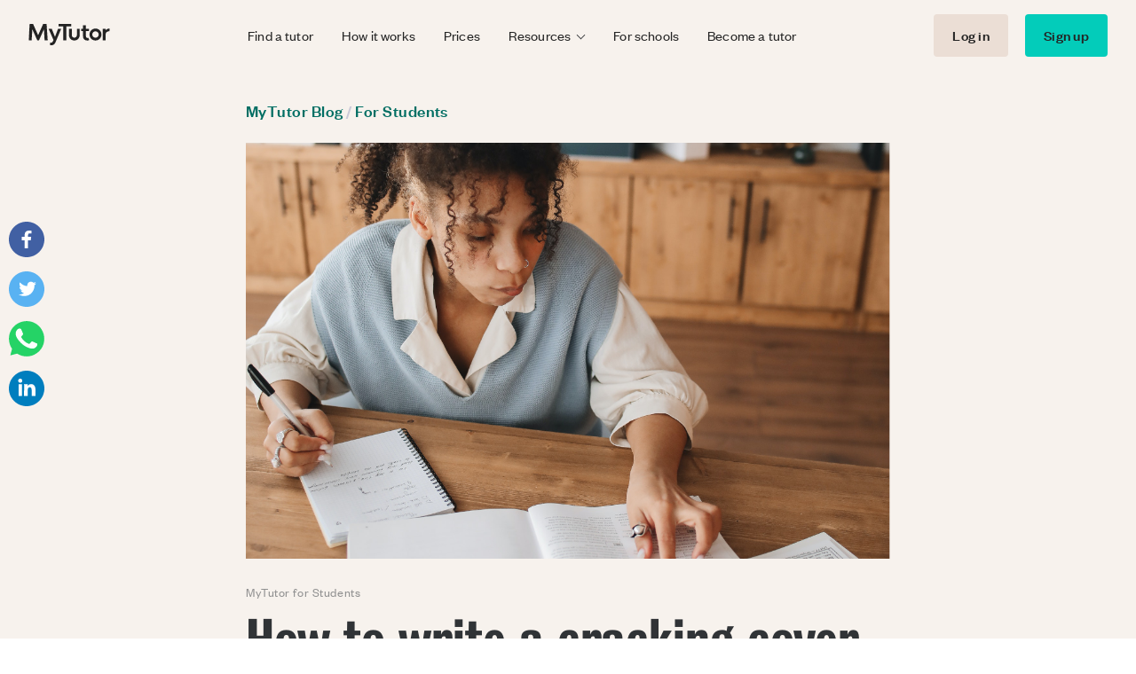

--- FILE ---
content_type: text/html; charset=UTF-8
request_url: https://www.mytutor.co.uk/blog/parents/mytutor-for-students/how-to-write-a-cracking-cover-letter-and-cv/
body_size: 13454
content:
<!DOCTYPE html>
<html lang="en">

<head>
    <script src="https://e0d662c42226435e994d437b07f9b8d1.js.ubembed.com" async></script>
    <meta charset="utf-8">
    <meta http-equiv="X-UA-Compatible" content="IE=edge">
    <meta name="viewport" content="width=device-width, initial-scale=1">
    <meta name="description" content="">
    <meta name="author" content="">
    <title>How to write a cracking cover letter and CV | MyTutor</title>
    <meta name='robots' content='index, follow, max-image-preview:large, max-snippet:-1, max-video-preview:-1' />

	<!-- This site is optimized with the Yoast SEO plugin v22.9 - https://yoast.com/wordpress/plugins/seo/ -->
	<meta name="description" content="Make your applications pop by following these easy steps for writing a great cover letter and CV. We&#039;ve included some handy examples too." />
	<link rel="canonical" href="https://www.mytutor.co.uk/blog/students/how-to-write-a-cracking-cover-letter-and-cv/" />
	<meta property="og:locale" content="en_US" />
	<meta property="og:type" content="article" />
	<meta property="og:title" content="How to write a cracking cover letter and CV | MyTutor" />
	<meta property="og:description" content="Make your applications pop by following these easy steps for writing a great cover letter and CV. We&#039;ve included some handy examples too." />
	<meta property="og:url" content="https://www.mytutor.co.uk/blog/students/how-to-write-a-cracking-cover-letter-and-cv/" />
	<meta property="article:publisher" content="https://en-gb.facebook.com/MyTutorUK/" />
	<meta property="article:published_time" content="2022-06-28T13:29:45+00:00" />
	<meta property="article:modified_time" content="2023-03-14T14:41:00+00:00" />
	<meta property="og:image" content="https://www.mytutor.co.uk/blog/wp-content/uploads/2022/06/MyT_June_2022_blog-thumb-1.png" />
	<meta property="og:image:width" content="1156" />
	<meta property="og:image:height" content="748" />
	<meta property="og:image:type" content="image/png" />
	<meta name="author" content="MyTutor" />
	<meta name="twitter:label1" content="Written by" />
	<meta name="twitter:data1" content="MyTutor" />
	<meta name="twitter:label2" content="Est. reading time" />
	<meta name="twitter:data2" content="5 minutes" />
	<script type="application/ld+json" class="yoast-schema-graph">{"@context":"https://schema.org","@graph":[{"@type":"WebPage","@id":"https://www.mytutor.co.uk/blog/students/how-to-write-a-cracking-cover-letter-and-cv/","url":"https://www.mytutor.co.uk/blog/students/how-to-write-a-cracking-cover-letter-and-cv/","name":"How to write a cracking cover letter and CV | MyTutor","isPartOf":{"@id":"https://www.mytutor.co.uk/blog/#website"},"primaryImageOfPage":{"@id":"https://www.mytutor.co.uk/blog/students/how-to-write-a-cracking-cover-letter-and-cv/#primaryimage"},"image":{"@id":"https://www.mytutor.co.uk/blog/students/how-to-write-a-cracking-cover-letter-and-cv/#primaryimage"},"thumbnailUrl":"https://www.mytutor.co.uk/blog/wp-content/uploads/2022/06/MyT_June_2022_blog-thumb-1.png","datePublished":"2022-06-28T13:29:45+00:00","dateModified":"2023-03-14T14:41:00+00:00","author":{"@id":"https://www.mytutor.co.uk/blog/#/schema/person/eb46e4b27ee828e9c64641fdca042c7b"},"description":"Make your applications pop by following these easy steps for writing a great cover letter and CV. We've included some handy examples too.","inLanguage":"en-US","potentialAction":[{"@type":"ReadAction","target":["https://www.mytutor.co.uk/blog/students/how-to-write-a-cracking-cover-letter-and-cv/"]}]},{"@type":"ImageObject","inLanguage":"en-US","@id":"https://www.mytutor.co.uk/blog/students/how-to-write-a-cracking-cover-letter-and-cv/#primaryimage","url":"https://www.mytutor.co.uk/blog/wp-content/uploads/2022/06/MyT_June_2022_blog-thumb-1.png","contentUrl":"https://www.mytutor.co.uk/blog/wp-content/uploads/2022/06/MyT_June_2022_blog-thumb-1.png","width":1156,"height":748},{"@type":"WebSite","@id":"https://www.mytutor.co.uk/blog/#website","url":"https://www.mytutor.co.uk/blog/","name":"","description":"","potentialAction":[{"@type":"SearchAction","target":{"@type":"EntryPoint","urlTemplate":"https://www.mytutor.co.uk/blog/?s={search_term_string}"},"query-input":"required name=search_term_string"}],"inLanguage":"en-US"},{"@type":"Person","@id":"https://www.mytutor.co.uk/blog/#/schema/person/eb46e4b27ee828e9c64641fdca042c7b","name":"MyTutor","image":{"@type":"ImageObject","inLanguage":"en-US","@id":"https://www.mytutor.co.uk/blog/#/schema/person/image/","url":"https://secure.gravatar.com/avatar/ea1dc30e69fb867e4795c71eb9610de1?s=96&d=mm&r=g","contentUrl":"https://secure.gravatar.com/avatar/ea1dc30e69fb867e4795c71eb9610de1?s=96&d=mm&r=g","caption":"MyTutor"},"sameAs":["http://www.mytutor.co.uk"],"url":"https://www.mytutor.co.uk/blog/author/mytutorweb/"}]}</script>
	<!-- / Yoast SEO plugin. -->


<link rel='dns-prefetch' href='//js.hs-scripts.com' />
<link rel='dns-prefetch' href='//www.mytutor.co.uk' />
<link rel="alternate" type="application/rss+xml" title=" &raquo; How to write a cracking cover letter and CV Comments Feed" href="https://www.mytutor.co.uk/blog/students/how-to-write-a-cracking-cover-letter-and-cv/feed/" />
<script type="text/javascript">
/* <![CDATA[ */
window._wpemojiSettings = {"baseUrl":"https:\/\/s.w.org\/images\/core\/emoji\/14.0.0\/72x72\/","ext":".png","svgUrl":"https:\/\/s.w.org\/images\/core\/emoji\/14.0.0\/svg\/","svgExt":".svg","source":{"concatemoji":"https:\/\/www.mytutor.co.uk\/blog\/wp-includes\/js\/wp-emoji-release.min.js?ver=6.4.3"}};
/*! This file is auto-generated */
!function(i,n){var o,s,e;function c(e){try{var t={supportTests:e,timestamp:(new Date).valueOf()};sessionStorage.setItem(o,JSON.stringify(t))}catch(e){}}function p(e,t,n){e.clearRect(0,0,e.canvas.width,e.canvas.height),e.fillText(t,0,0);var t=new Uint32Array(e.getImageData(0,0,e.canvas.width,e.canvas.height).data),r=(e.clearRect(0,0,e.canvas.width,e.canvas.height),e.fillText(n,0,0),new Uint32Array(e.getImageData(0,0,e.canvas.width,e.canvas.height).data));return t.every(function(e,t){return e===r[t]})}function u(e,t,n){switch(t){case"flag":return n(e,"\ud83c\udff3\ufe0f\u200d\u26a7\ufe0f","\ud83c\udff3\ufe0f\u200b\u26a7\ufe0f")?!1:!n(e,"\ud83c\uddfa\ud83c\uddf3","\ud83c\uddfa\u200b\ud83c\uddf3")&&!n(e,"\ud83c\udff4\udb40\udc67\udb40\udc62\udb40\udc65\udb40\udc6e\udb40\udc67\udb40\udc7f","\ud83c\udff4\u200b\udb40\udc67\u200b\udb40\udc62\u200b\udb40\udc65\u200b\udb40\udc6e\u200b\udb40\udc67\u200b\udb40\udc7f");case"emoji":return!n(e,"\ud83e\udef1\ud83c\udffb\u200d\ud83e\udef2\ud83c\udfff","\ud83e\udef1\ud83c\udffb\u200b\ud83e\udef2\ud83c\udfff")}return!1}function f(e,t,n){var r="undefined"!=typeof WorkerGlobalScope&&self instanceof WorkerGlobalScope?new OffscreenCanvas(300,150):i.createElement("canvas"),a=r.getContext("2d",{willReadFrequently:!0}),o=(a.textBaseline="top",a.font="600 32px Arial",{});return e.forEach(function(e){o[e]=t(a,e,n)}),o}function t(e){var t=i.createElement("script");t.src=e,t.defer=!0,i.head.appendChild(t)}"undefined"!=typeof Promise&&(o="wpEmojiSettingsSupports",s=["flag","emoji"],n.supports={everything:!0,everythingExceptFlag:!0},e=new Promise(function(e){i.addEventListener("DOMContentLoaded",e,{once:!0})}),new Promise(function(t){var n=function(){try{var e=JSON.parse(sessionStorage.getItem(o));if("object"==typeof e&&"number"==typeof e.timestamp&&(new Date).valueOf()<e.timestamp+604800&&"object"==typeof e.supportTests)return e.supportTests}catch(e){}return null}();if(!n){if("undefined"!=typeof Worker&&"undefined"!=typeof OffscreenCanvas&&"undefined"!=typeof URL&&URL.createObjectURL&&"undefined"!=typeof Blob)try{var e="postMessage("+f.toString()+"("+[JSON.stringify(s),u.toString(),p.toString()].join(",")+"));",r=new Blob([e],{type:"text/javascript"}),a=new Worker(URL.createObjectURL(r),{name:"wpTestEmojiSupports"});return void(a.onmessage=function(e){c(n=e.data),a.terminate(),t(n)})}catch(e){}c(n=f(s,u,p))}t(n)}).then(function(e){for(var t in e)n.supports[t]=e[t],n.supports.everything=n.supports.everything&&n.supports[t],"flag"!==t&&(n.supports.everythingExceptFlag=n.supports.everythingExceptFlag&&n.supports[t]);n.supports.everythingExceptFlag=n.supports.everythingExceptFlag&&!n.supports.flag,n.DOMReady=!1,n.readyCallback=function(){n.DOMReady=!0}}).then(function(){return e}).then(function(){var e;n.supports.everything||(n.readyCallback(),(e=n.source||{}).concatemoji?t(e.concatemoji):e.wpemoji&&e.twemoji&&(t(e.twemoji),t(e.wpemoji)))}))}((window,document),window._wpemojiSettings);
/* ]]> */
</script>
<style id='wp-emoji-styles-inline-css' type='text/css'>

	img.wp-smiley, img.emoji {
		display: inline !important;
		border: none !important;
		box-shadow: none !important;
		height: 1em !important;
		width: 1em !important;
		margin: 0 0.07em !important;
		vertical-align: -0.1em !important;
		background: none !important;
		padding: 0 !important;
	}
</style>
<link rel='stylesheet' id='wp-block-library-css' href='https://www.mytutor.co.uk/blog/wp-includes/css/dist/block-library/style.min.css?ver=6.4.3' type='text/css' media='all' />
<style id='classic-theme-styles-inline-css' type='text/css'>
/*! This file is auto-generated */
.wp-block-button__link{color:#fff;background-color:#32373c;border-radius:9999px;box-shadow:none;text-decoration:none;padding:calc(.667em + 2px) calc(1.333em + 2px);font-size:1.125em}.wp-block-file__button{background:#32373c;color:#fff;text-decoration:none}
</style>
<style id='global-styles-inline-css' type='text/css'>
body{--wp--preset--color--black: #000000;--wp--preset--color--cyan-bluish-gray: #abb8c3;--wp--preset--color--white: #ffffff;--wp--preset--color--pale-pink: #f78da7;--wp--preset--color--vivid-red: #cf2e2e;--wp--preset--color--luminous-vivid-orange: #ff6900;--wp--preset--color--luminous-vivid-amber: #fcb900;--wp--preset--color--light-green-cyan: #7bdcb5;--wp--preset--color--vivid-green-cyan: #00d084;--wp--preset--color--pale-cyan-blue: #8ed1fc;--wp--preset--color--vivid-cyan-blue: #0693e3;--wp--preset--color--vivid-purple: #9b51e0;--wp--preset--gradient--vivid-cyan-blue-to-vivid-purple: linear-gradient(135deg,rgba(6,147,227,1) 0%,rgb(155,81,224) 100%);--wp--preset--gradient--light-green-cyan-to-vivid-green-cyan: linear-gradient(135deg,rgb(122,220,180) 0%,rgb(0,208,130) 100%);--wp--preset--gradient--luminous-vivid-amber-to-luminous-vivid-orange: linear-gradient(135deg,rgba(252,185,0,1) 0%,rgba(255,105,0,1) 100%);--wp--preset--gradient--luminous-vivid-orange-to-vivid-red: linear-gradient(135deg,rgba(255,105,0,1) 0%,rgb(207,46,46) 100%);--wp--preset--gradient--very-light-gray-to-cyan-bluish-gray: linear-gradient(135deg,rgb(238,238,238) 0%,rgb(169,184,195) 100%);--wp--preset--gradient--cool-to-warm-spectrum: linear-gradient(135deg,rgb(74,234,220) 0%,rgb(151,120,209) 20%,rgb(207,42,186) 40%,rgb(238,44,130) 60%,rgb(251,105,98) 80%,rgb(254,248,76) 100%);--wp--preset--gradient--blush-light-purple: linear-gradient(135deg,rgb(255,206,236) 0%,rgb(152,150,240) 100%);--wp--preset--gradient--blush-bordeaux: linear-gradient(135deg,rgb(254,205,165) 0%,rgb(254,45,45) 50%,rgb(107,0,62) 100%);--wp--preset--gradient--luminous-dusk: linear-gradient(135deg,rgb(255,203,112) 0%,rgb(199,81,192) 50%,rgb(65,88,208) 100%);--wp--preset--gradient--pale-ocean: linear-gradient(135deg,rgb(255,245,203) 0%,rgb(182,227,212) 50%,rgb(51,167,181) 100%);--wp--preset--gradient--electric-grass: linear-gradient(135deg,rgb(202,248,128) 0%,rgb(113,206,126) 100%);--wp--preset--gradient--midnight: linear-gradient(135deg,rgb(2,3,129) 0%,rgb(40,116,252) 100%);--wp--preset--font-size--small: 13px;--wp--preset--font-size--medium: 20px;--wp--preset--font-size--large: 36px;--wp--preset--font-size--x-large: 42px;--wp--preset--spacing--20: 0.44rem;--wp--preset--spacing--30: 0.67rem;--wp--preset--spacing--40: 1rem;--wp--preset--spacing--50: 1.5rem;--wp--preset--spacing--60: 2.25rem;--wp--preset--spacing--70: 3.38rem;--wp--preset--spacing--80: 5.06rem;--wp--preset--shadow--natural: 6px 6px 9px rgba(0, 0, 0, 0.2);--wp--preset--shadow--deep: 12px 12px 50px rgba(0, 0, 0, 0.4);--wp--preset--shadow--sharp: 6px 6px 0px rgba(0, 0, 0, 0.2);--wp--preset--shadow--outlined: 6px 6px 0px -3px rgba(255, 255, 255, 1), 6px 6px rgba(0, 0, 0, 1);--wp--preset--shadow--crisp: 6px 6px 0px rgba(0, 0, 0, 1);}:where(.is-layout-flex){gap: 0.5em;}:where(.is-layout-grid){gap: 0.5em;}body .is-layout-flow > .alignleft{float: left;margin-inline-start: 0;margin-inline-end: 2em;}body .is-layout-flow > .alignright{float: right;margin-inline-start: 2em;margin-inline-end: 0;}body .is-layout-flow > .aligncenter{margin-left: auto !important;margin-right: auto !important;}body .is-layout-constrained > .alignleft{float: left;margin-inline-start: 0;margin-inline-end: 2em;}body .is-layout-constrained > .alignright{float: right;margin-inline-start: 2em;margin-inline-end: 0;}body .is-layout-constrained > .aligncenter{margin-left: auto !important;margin-right: auto !important;}body .is-layout-constrained > :where(:not(.alignleft):not(.alignright):not(.alignfull)){max-width: var(--wp--style--global--content-size);margin-left: auto !important;margin-right: auto !important;}body .is-layout-constrained > .alignwide{max-width: var(--wp--style--global--wide-size);}body .is-layout-flex{display: flex;}body .is-layout-flex{flex-wrap: wrap;align-items: center;}body .is-layout-flex > *{margin: 0;}body .is-layout-grid{display: grid;}body .is-layout-grid > *{margin: 0;}:where(.wp-block-columns.is-layout-flex){gap: 2em;}:where(.wp-block-columns.is-layout-grid){gap: 2em;}:where(.wp-block-post-template.is-layout-flex){gap: 1.25em;}:where(.wp-block-post-template.is-layout-grid){gap: 1.25em;}.has-black-color{color: var(--wp--preset--color--black) !important;}.has-cyan-bluish-gray-color{color: var(--wp--preset--color--cyan-bluish-gray) !important;}.has-white-color{color: var(--wp--preset--color--white) !important;}.has-pale-pink-color{color: var(--wp--preset--color--pale-pink) !important;}.has-vivid-red-color{color: var(--wp--preset--color--vivid-red) !important;}.has-luminous-vivid-orange-color{color: var(--wp--preset--color--luminous-vivid-orange) !important;}.has-luminous-vivid-amber-color{color: var(--wp--preset--color--luminous-vivid-amber) !important;}.has-light-green-cyan-color{color: var(--wp--preset--color--light-green-cyan) !important;}.has-vivid-green-cyan-color{color: var(--wp--preset--color--vivid-green-cyan) !important;}.has-pale-cyan-blue-color{color: var(--wp--preset--color--pale-cyan-blue) !important;}.has-vivid-cyan-blue-color{color: var(--wp--preset--color--vivid-cyan-blue) !important;}.has-vivid-purple-color{color: var(--wp--preset--color--vivid-purple) !important;}.has-black-background-color{background-color: var(--wp--preset--color--black) !important;}.has-cyan-bluish-gray-background-color{background-color: var(--wp--preset--color--cyan-bluish-gray) !important;}.has-white-background-color{background-color: var(--wp--preset--color--white) !important;}.has-pale-pink-background-color{background-color: var(--wp--preset--color--pale-pink) !important;}.has-vivid-red-background-color{background-color: var(--wp--preset--color--vivid-red) !important;}.has-luminous-vivid-orange-background-color{background-color: var(--wp--preset--color--luminous-vivid-orange) !important;}.has-luminous-vivid-amber-background-color{background-color: var(--wp--preset--color--luminous-vivid-amber) !important;}.has-light-green-cyan-background-color{background-color: var(--wp--preset--color--light-green-cyan) !important;}.has-vivid-green-cyan-background-color{background-color: var(--wp--preset--color--vivid-green-cyan) !important;}.has-pale-cyan-blue-background-color{background-color: var(--wp--preset--color--pale-cyan-blue) !important;}.has-vivid-cyan-blue-background-color{background-color: var(--wp--preset--color--vivid-cyan-blue) !important;}.has-vivid-purple-background-color{background-color: var(--wp--preset--color--vivid-purple) !important;}.has-black-border-color{border-color: var(--wp--preset--color--black) !important;}.has-cyan-bluish-gray-border-color{border-color: var(--wp--preset--color--cyan-bluish-gray) !important;}.has-white-border-color{border-color: var(--wp--preset--color--white) !important;}.has-pale-pink-border-color{border-color: var(--wp--preset--color--pale-pink) !important;}.has-vivid-red-border-color{border-color: var(--wp--preset--color--vivid-red) !important;}.has-luminous-vivid-orange-border-color{border-color: var(--wp--preset--color--luminous-vivid-orange) !important;}.has-luminous-vivid-amber-border-color{border-color: var(--wp--preset--color--luminous-vivid-amber) !important;}.has-light-green-cyan-border-color{border-color: var(--wp--preset--color--light-green-cyan) !important;}.has-vivid-green-cyan-border-color{border-color: var(--wp--preset--color--vivid-green-cyan) !important;}.has-pale-cyan-blue-border-color{border-color: var(--wp--preset--color--pale-cyan-blue) !important;}.has-vivid-cyan-blue-border-color{border-color: var(--wp--preset--color--vivid-cyan-blue) !important;}.has-vivid-purple-border-color{border-color: var(--wp--preset--color--vivid-purple) !important;}.has-vivid-cyan-blue-to-vivid-purple-gradient-background{background: var(--wp--preset--gradient--vivid-cyan-blue-to-vivid-purple) !important;}.has-light-green-cyan-to-vivid-green-cyan-gradient-background{background: var(--wp--preset--gradient--light-green-cyan-to-vivid-green-cyan) !important;}.has-luminous-vivid-amber-to-luminous-vivid-orange-gradient-background{background: var(--wp--preset--gradient--luminous-vivid-amber-to-luminous-vivid-orange) !important;}.has-luminous-vivid-orange-to-vivid-red-gradient-background{background: var(--wp--preset--gradient--luminous-vivid-orange-to-vivid-red) !important;}.has-very-light-gray-to-cyan-bluish-gray-gradient-background{background: var(--wp--preset--gradient--very-light-gray-to-cyan-bluish-gray) !important;}.has-cool-to-warm-spectrum-gradient-background{background: var(--wp--preset--gradient--cool-to-warm-spectrum) !important;}.has-blush-light-purple-gradient-background{background: var(--wp--preset--gradient--blush-light-purple) !important;}.has-blush-bordeaux-gradient-background{background: var(--wp--preset--gradient--blush-bordeaux) !important;}.has-luminous-dusk-gradient-background{background: var(--wp--preset--gradient--luminous-dusk) !important;}.has-pale-ocean-gradient-background{background: var(--wp--preset--gradient--pale-ocean) !important;}.has-electric-grass-gradient-background{background: var(--wp--preset--gradient--electric-grass) !important;}.has-midnight-gradient-background{background: var(--wp--preset--gradient--midnight) !important;}.has-small-font-size{font-size: var(--wp--preset--font-size--small) !important;}.has-medium-font-size{font-size: var(--wp--preset--font-size--medium) !important;}.has-large-font-size{font-size: var(--wp--preset--font-size--large) !important;}.has-x-large-font-size{font-size: var(--wp--preset--font-size--x-large) !important;}
.wp-block-navigation a:where(:not(.wp-element-button)){color: inherit;}
:where(.wp-block-post-template.is-layout-flex){gap: 1.25em;}:where(.wp-block-post-template.is-layout-grid){gap: 1.25em;}
:where(.wp-block-columns.is-layout-flex){gap: 2em;}:where(.wp-block-columns.is-layout-grid){gap: 2em;}
.wp-block-pullquote{font-size: 1.5em;line-height: 1.6;}
</style>
<link rel='stylesheet' id='junkie-shortcodes-css' href='https://www.mytutor.co.uk/blog/wp-content/plugins/theme-junkie-shortcodes/assets/css/junkie-shortcodes.css?ver=6.4.3' type='text/css' media='all' />
<link rel='stylesheet' id='main-css' href='https://www.mytutor.co.uk/blog/wp-content/themes/mytutor-1.0.7/css/mytutorblog.css?ver=6.4.3' type='text/css' media='all' />
<link rel='stylesheet' id='OpenSans-css' href='//fonts.googleapis.com/css?family=Open+Sans&#038;ver=6.4.3' type='text/css' media='all' />
<link rel='stylesheet' id='Bitter-css' href='//fonts.googleapis.com/css?family=Bitter&#038;ver=6.4.3' type='text/css' media='all' />
<script type="text/javascript" src="https://www.mytutor.co.uk/blog/wp-includes/js/jquery/jquery.min.js?ver=3.7.1" id="jquery-core-js"></script>
<script type="text/javascript" src="https://www.mytutor.co.uk/blog/wp-includes/js/jquery/jquery-migrate.min.js?ver=3.4.1" id="jquery-migrate-js"></script>
<script type="text/javascript" id="mainJS-js-extra">
/* <![CDATA[ */
var mtObj = {"homeUrl":"https:\/\/www.mytutor.co.uk\/blog","mobileUserAgent":""};
/* ]]> */
</script>
<script type="text/javascript" src="https://www.mytutor.co.uk/blog/wp-content/themes/mytutor-1.0.7/js/main.js?ver=6.4.3" id="mainJS-js"></script>
<script type="text/javascript" src="https://www.mytutor.co.uk/blog/wp-content/themes/mytutor-1.0.7/js/sp-tracker.js?ver=6.4.3" id="spTrack-js"></script>
<link rel="https://api.w.org/" href="https://www.mytutor.co.uk/blog/wp-json/" /><link rel="alternate" type="application/json" href="https://www.mytutor.co.uk/blog/wp-json/wp/v2/posts/11624" /><link rel="EditURI" type="application/rsd+xml" title="RSD" href="https://www.mytutor.co.uk/blog/xmlrpc.php?rsd" />
<meta name="generator" content="WordPress 6.4.3" />
<link rel='shortlink' href='https://www.mytutor.co.uk/blog/?p=11624' />
<link rel="alternate" type="application/json+oembed" href="https://www.mytutor.co.uk/blog/wp-json/oembed/1.0/embed?url=https%3A%2F%2Fwww.mytutor.co.uk%2Fblog%2Fstudents%2Fhow-to-write-a-cracking-cover-letter-and-cv%2F" />
<link rel="alternate" type="text/xml+oembed" href="https://www.mytutor.co.uk/blog/wp-json/oembed/1.0/embed?url=https%3A%2F%2Fwww.mytutor.co.uk%2Fblog%2Fstudents%2Fhow-to-write-a-cracking-cover-letter-and-cv%2F&#038;format=xml" />
	<link rel="preconnect" href="https://fonts.googleapis.com">
	<link rel="preconnect" href="https://fonts.gstatic.com">
				<!-- DO NOT COPY THIS SNIPPET! Start of Page Analytics Tracking for HubSpot WordPress plugin v11.1.22-->
			<script class="hsq-set-content-id" data-content-id="blog-post">
				var _hsq = _hsq || [];
				_hsq.push(["setContentType", "blog-post"]);
			</script>
			<!-- DO NOT COPY THIS SNIPPET! End of Page Analytics Tracking for HubSpot WordPress plugin -->
			<meta name="generator" content="performance-lab 3.2.0; plugins: ">
		<script>
			document.documentElement.className = document.documentElement.className.replace('no-js', 'js');
		</script>
				<style>
			.no-js img.lazyload {
				display: none;
			}

			figure.wp-block-image img.lazyloading {
				min-width: 150px;
			}

						.lazyload, .lazyloading {
				opacity: 0;
			}

			.lazyloaded {
				opacity: 1;
				transition: opacity 400ms;
				transition-delay: 0ms;
			}

					</style>
			<style id="egf-frontend-styles" type="text/css">
		p {} h1 {} h2 {} h3 {} h4 {} h5 {} h6 {} body {} 	</style>
	    <link rel="stylesheet" href="https://use.fontawesome.com/releases/v5.8.1/css/all.css"
        integrity="sha384-50oBUHEmvpQ+1lW4y57PTFmhCaXp0ML5d60M1M7uH2+nqUivzIebhndOJK28anvf" crossorigin="anonymous">
    <!-- Google Tag Manager -->
<script>(function(w,d,s,l,i){w[l]=w[l]||[];w[l].push({'gtm.start':
new Date().getTime(),event:'gtm.js'});var f=d.getElementsByTagName(s)[0],
j=d.createElement(s),dl=l!='dataLayer'?'&l='+l:'';j.async=true;j.src=
'https://www.googletagmanager.com/gtm.js?id='+i+dl+ '&gtm_auth=M5jVYNlZUARgAxy3tCN9FQ&gtm_preview=env-1&gtm_cookies_win=x';f.parentNode.insertBefore(j,f);
})(window,document,'script','dataLayer','GTM-WFQCPJ4');</script>
<!-- End Google Tag Manager -->
</head>

<body>
    <div id="container">
        <div class="schoolsheader">
            <div class="schoolsheader__main">
                <div id="showmobilemenu_container">
                    <a id="schoolsheader__showmobilemenu" class="button--consolidated"><img class="menu-icon lazyload"
                            width="28" height="28"
                            data-src="https://www.mytutor.co.uk/blog/wp-content/themes/mytutor-1.0.7/images/menu-icon.svg" src="[data-uri]" style="--smush-placeholder-width: 28px; --smush-placeholder-aspect-ratio: 28/28;" /><noscript><img class="menu-icon"
                            width="28" height="28"
                            src="https://www.mytutor.co.uk/blog/wp-content/themes/mytutor-1.0.7/images/menu-icon.svg" /></noscript></a>
                </div>

                <div class="schoolsheader__mtlogo-container">
                    <a class="schoolsheader__mtlogo" href="https://www.mytutor.co.uk/">
                        <img data-src="https://cdn-prod.mytutor.co.uk/shared-assets/mytutor-logo.svg" alt="MyTutor logo"
                            width="92" height="24" src="[data-uri]" class="lazyload" style="--smush-placeholder-width: 92px; --smush-placeholder-aspect-ratio: 92/24;"><noscript><img src="https://cdn-prod.mytutor.co.uk/shared-assets/mytutor-logo.svg" alt="MyTutor logo"
                            width="92" height="24"></noscript>
                    </a>
                </div>
                <nav class="schoolsheader__nav">
                    <div class="schoolsheader__links"><ul id="menu-main-navigation-menu" class="menu"><li id="menu-item-14224" class="menu-item menu-item-type-custom menu-item-object-custom menu-item-14224"><span><a href="/view-tutors/"><div class="mt-nav-title">Find a tutor</div></a></span></li>
<li id="menu-item-14225" class="menu-item menu-item-type-custom menu-item-object-custom menu-item-14225"><span><a href="/how-it-works/"><div class="mt-nav-title">How it works</div></a></span></li>
<li id="menu-item-14226" class="menu-item menu-item-type-custom menu-item-object-custom menu-item-14226"><span><a href="/pricing/"><div class="mt-nav-title">Prices</div></a></span></li>
<li id="menu-item-14227" class="menu-item menu-item-type-custom menu-item-object-custom menu-item-has-children menu-item-14227"><span><a href="/browse-tutors/"><div class="mt-nav-title">Resources</div></a></span>
<ul class="sub-menu">
	<li id="menu-item-14228" class="nav-with-subheading nav-with-icon nav-icon-blog menu-item menu-item-type-custom menu-item-object-custom menu-item-14228"><span><a href="/blog/"><div class="mt-nav-title">Blog</div><div class="mt-nav-desc">Go-to guide for education advice</div></a></span></li>
	<li id="menu-item-14229" class="nav-with-subheading nav-with-icon nav-icon-groups menu-item menu-item-type-custom menu-item-object-custom menu-item-14229"><span><a href="/groups"><div class="mt-nav-title">MyTutor Groups</div><div class="mt-nav-desc">Online tutoring in small groups</div></a></span></li>
	<li id="menu-item-14230" class="nav-section-end nav-with-subheading nav-with-icon nav-icon-study menu-item menu-item-type-custom menu-item-object-custom menu-item-14230"><span><a href="/answers/"><div class="mt-nav-title">Study resources</div><div class="mt-nav-desc">Over 10,000 free study notes</div></a></span></li>
	<li id="menu-item-14231" class="menu-item menu-item-type-custom menu-item-object-custom menu-item-14231"><span><a href="/browse-tutors/"><div class="mt-nav-title">All subjects</div></a></span></li>
	<li id="menu-item-14232" class="nav-section-end menu-item menu-item-type-custom menu-item-object-custom menu-item-14232"><span><a href="/united-kingdom/"><div class="mt-nav-title">All locations</div></a></span></li>
	<li id="menu-item-14233" class="menu-item menu-item-type-custom menu-item-object-custom menu-item-14233"><span><a href="/view-tutors/Maths/"><div class="mt-nav-title">Maths tutors</div></a></span></li>
	<li id="menu-item-14235" class="menu-item menu-item-type-custom menu-item-object-custom menu-item-14235"><span><a href="/view-tutors/English/"><div class="mt-nav-title">English tutors</div></a></span></li>
	<li id="menu-item-14234" class="menu-item menu-item-type-custom menu-item-object-custom menu-item-14234"><span><a href="/view-tutors/Physics/"><div class="mt-nav-title">Physics tutors</div></a></span></li>
	<li id="menu-item-14236" class="menu-item menu-item-type-custom menu-item-object-custom menu-item-14236"><span><a href="/view-tutors/Chemistry/"><div class="mt-nav-title">Chemistry tutors</div></a></span></li>
	<li id="menu-item-14237" class="menu-item menu-item-type-custom menu-item-object-custom menu-item-14237"><span><a href="/view-tutors/Biology/"><div class="mt-nav-title">Biology tutors</div></a></span></li>
	<li id="menu-item-14238" class="menu-item menu-item-type-custom menu-item-object-custom menu-item-14238"><span><a href="/view-tutors/GCSE/"><div class="mt-nav-title">GCSE tutors</div></a></span></li>
	<li id="menu-item-14239" class="menu-item menu-item-type-custom menu-item-object-custom menu-item-14239"><span><a href="/view-tutors/A-Level/"><div class="mt-nav-title">A-level tutors</div></a></span></li>
	<li id="menu-item-14240" class="menu-item menu-item-type-custom menu-item-object-custom menu-item-14240"><span><a href="/view-tutors/IB/"><div class="mt-nav-title">IB tutors</div></a></span></li>
</ul>
</li>
<li id="menu-item-14241" class="menu-item menu-item-type-custom menu-item-object-custom menu-item-14241"><span><a href="/schools/"><div class="mt-nav-title">For schools</div></a></span></li>
<li id="menu-item-14242" class="menu-item menu-item-type-custom menu-item-object-custom menu-item-14242"><span><a href="/tutors/apply/"><div class="mt-nav-title">Become a tutor</div></a></span></li>
</ul></div>                </nav>

                <div class="schoolsheader__actions">

                    <span class="phone-number">+44 (0) 203 773 6024</span>

                    <a class="button--consolidated" href="https://www.mytutor.co.uk/login.html">Log
                        in</a>

                    <a class="button--consolidated-dark" href="https://www.mytutor.co.uk/signup.html">Sign
                        up</a>

                </div>

            </div>
            <div class="schoolsheader__mobilemenu" id="schoolsheader__mobilemenu">
                <div class="phone-number-container">
                    <div>
                        <div class="blurb">Get in touch with one of our tutor experts</div>
                        <div class="phone-number">+44 (0) 203 773 6024</div>
                    </div>
                </div>
                <div class="schoolsheader__links schoolsheader__links--mobile">
                    <ul>
                        <li id="menu-item-14243" class="menu-item menu-item-type-custom menu-item-object-custom menu-item-14243"><a href="/login/"><div class="mt-nav-title">Log in</div></a></li>
<li id="menu-item-2840" class="menu-item menu-item-type-custom menu-item-object-custom menu-item-2840"><a href="https://www.mytutor.co.uk/view-tutors/"><div class="mt-nav-title">Find a tutor</div></a></li>
<li id="menu-item-2841" class="menu-item menu-item-type-custom menu-item-object-custom menu-item-2841"><a href="https://www.mytutor.co.uk/how-it-works/"><div class="mt-nav-title">How it works</div></a></li>
<li id="menu-item-2846" class="menu-item menu-item-type-custom menu-item-object-custom menu-item-2846"><a href="https://www.mytutor.co.uk/pricing/"><div class="mt-nav-title">Prices</div></a></li>
<li id="menu-item-8825" class="menu-item menu-item-type-custom menu-item-object-custom menu-item-has-children menu-item-8825"><a href="https://www.mytutor.co.uk/answers/"><div class="mt-nav-title">Resources</div></a>
<ul class="sub-menu">
	<li id="menu-item-14244" class="nav-with-subheading menu-item menu-item-type-custom menu-item-object-custom menu-item-14244"><a href="/blog/"><div class="mt-nav-title">Blog</div><div class="mt-nav-desc">Go-to guide for education advice</div></a></li>
	<li id="menu-item-14245" class="nav-with-subheading menu-item menu-item-type-custom menu-item-object-custom menu-item-14245"><a href="/groups/"><div class="mt-nav-title">MyTutor Groups</div><div class="mt-nav-desc">Online tutoring in small groups</div></a></li>
	<li id="menu-item-8826" class="nav-section-end nav-with-subheading nav-with-icon nav-icon-study menu-item menu-item-type-custom menu-item-object-custom menu-item-8826"><a href="https://www.mytutor.co.uk/answers/"><div class="mt-nav-title">Study resources</div><div class="mt-nav-desc">Over 10,000 free study notes</div></a></li>
	<li id="menu-item-8829" class="menu-item menu-item-type-custom menu-item-object-custom menu-item-8829"><a href="https://www.mytutor.co.uk/browse-tutors/"><div class="mt-nav-title">All subjects</div></a></li>
	<li id="menu-item-8830" class="menu-item menu-item-type-custom menu-item-object-custom menu-item-8830"><a href="https://www.mytutor.co.uk/united-kingdom/"><div class="mt-nav-title">All locations</div></a></li>
	<li id="menu-item-14247" class="menu-item menu-item-type-custom menu-item-object-custom menu-item-14247"><a href="/view-tutors/Maths/"><div class="mt-nav-title">Maths tutors</div></a></li>
	<li id="menu-item-14248" class="menu-item menu-item-type-custom menu-item-object-custom menu-item-14248"><a href="/view-tutors/English/"><div class="mt-nav-title">English tutors</div></a></li>
	<li id="menu-item-14249" class="menu-item menu-item-type-custom menu-item-object-custom menu-item-14249"><a href="/view-tutors/Physics/"><div class="mt-nav-title">Physics tutors</div></a></li>
	<li id="menu-item-14250" class="menu-item menu-item-type-custom menu-item-object-custom menu-item-14250"><a href="/view-tutors/Chemistry/"><div class="mt-nav-title">Chemistry tutors</div></a></li>
	<li id="menu-item-14251" class="menu-item menu-item-type-custom menu-item-object-custom menu-item-14251"><a href="/view-tutors/Biology/"><div class="mt-nav-title">Biology tutors</div></a></li>
	<li id="menu-item-14252" class="menu-item menu-item-type-custom menu-item-object-custom menu-item-14252"><a href="/view-tutors/GCSE/"><div class="mt-nav-title">GCSE tutors</div></a></li>
	<li id="menu-item-14253" class="menu-item menu-item-type-custom menu-item-object-custom menu-item-14253"><a href="/view-tutors/A-Level/"><div class="mt-nav-title">A-level tutors</div></a></li>
	<li id="menu-item-14254" class="menu-item menu-item-type-custom menu-item-object-custom menu-item-14254"><a href="/view-tutors/IB/"><div class="mt-nav-title">IB tutors</div></a></li>
</ul>
</li>
<li id="menu-item-14246" class="menu-item menu-item-type-custom menu-item-object-custom menu-item-14246"><a href="/schools/"><div class="mt-nav-title">For schools</div></a></li>
<li id="menu-item-2845" class="menu-item menu-item-type-custom menu-item-object-custom menu-item-2845"><a href="https://www.mytutor.co.uk/tutors/apply/"><div class="mt-nav-title">Become a tutor</div></a></li>
                    </ul>
                </div>
            </div>
        </div>
<script>
    (function waitForSnowplow() {
        if (typeof window.snowplow === 'function') {
            window.snowplow('trackPageView', { title: 'blog--article-page' });
        } else {
            setTimeout(waitForSnowplow, 50);
        }
    })();
</script>
<div class="blog__container">
    <div class="breadcrumbs"><a href="https://www.mytutor.co.uk/blog">MyTutor Blog</a> /
        <a href="https://www.mytutor.co.uk/blog/students/">For Students</a>
    </div>

    <img width="1156" height="748" src="https://www.mytutor.co.uk/blog/wp-content/uploads/2022/06/MyT_June_2022_blog-thumb-1.png" class="featured-image wp-post-image" alt="" decoding="async" fetchpriority="high" srcset="https://www.mytutor.co.uk/blog/wp-content/uploads/2022/06/MyT_June_2022_blog-thumb-1.png 1156w, https://www.mytutor.co.uk/blog/wp-content/uploads/2022/06/MyT_June_2022_blog-thumb-1-768x497.png 768w" sizes="(max-width: 1156px) 100vw, 1156px" />
    <div class="category">MyTutor for Students</div>

    <div class="casestudy__socialsideelement" id="js-casestudy--socialsideelement">
		        <a class="js-facebook"><img
                    data-src="https://www.mytutor.co.uk/blog/wp-content/themes/mytutor-1.0.7/images/facebook.svg" src="[data-uri]" class="lazyload"><noscript><img
                    data-src="https://www.mytutor.co.uk/blog/wp-content/themes/mytutor-1.0.7/images/facebook.svg" src="[data-uri]" class="lazyload"><noscript><img
                    src="https://www.mytutor.co.uk/blog/wp-content/themes/mytutor-1.0.7/images/facebook.svg"></noscript></noscript></a>

	            <a class="js-twitter"><img
                    data-src="https://www.mytutor.co.uk/blog/wp-content/themes/mytutor-1.0.7/images/twitter.svg" src="[data-uri]" class="lazyload"><noscript><img
                    data-src="https://www.mytutor.co.uk/blog/wp-content/themes/mytutor-1.0.7/images/twitter.svg" src="[data-uri]" class="lazyload"><noscript><img
                    src="https://www.mytutor.co.uk/blog/wp-content/themes/mytutor-1.0.7/images/twitter.svg"></noscript></noscript></a>

	            <a class="js-whatsapp"><img
                    data-src="https://www.mytutor.co.uk/blog/wp-content/themes/mytutor-1.0.7/images/whatsapp.svg" src="[data-uri]" class="lazyload"><noscript><img
                    data-src="https://www.mytutor.co.uk/blog/wp-content/themes/mytutor-1.0.7/images/whatsapp.svg" src="[data-uri]" class="lazyload"><noscript><img
                    src="https://www.mytutor.co.uk/blog/wp-content/themes/mytutor-1.0.7/images/whatsapp.svg"></noscript></noscript></a>

	            <a class="js-linkedin"><img
                    data-src="https://www.mytutor.co.uk/blog/wp-content/themes/mytutor-1.0.7/images/linkedin.svg" src="[data-uri]" class="lazyload"><noscript><img
                    data-src="https://www.mytutor.co.uk/blog/wp-content/themes/mytutor-1.0.7/images/linkedin.svg" src="[data-uri]" class="lazyload"><noscript><img
                    src="https://www.mytutor.co.uk/blog/wp-content/themes/mytutor-1.0.7/images/linkedin.svg"></noscript></noscript></a>

	        </div>

    <h1>How to write a cracking cover letter and CV</h1>

    <div class="author-and-date">
	        </span>
</div>

    <div class="content">
        
<p>The summer holiday is long, and as well as chilling out, you can finally get to the stuff you wouldn&#8217;t normally have time for. Like work experience! In a placement you can pick up new skills, meet professionals and have something new to add to your UCAS personal statement.</p>



<p>When you’re ready to apply for work experience, you’ll usually need to send in a cover letter and CV. Now you might be thinking you’ve got nothing to shout about.</p>



<p>&nbsp;But employers know you&#8217;re young, and there are lots of skills you’ve picked up from school, clubs, or part-time work that make you a real catch.&nbsp;</p>



<p>So let’s shine a light on your talents!</p>



<h2 class="wp-block-heading"><strong>Writing a stand-out cover letter</strong></h2>



<p>If you don’t already know, a cover letter is a formal letter that tells the company you’re applying to who you are and why you’re interested in working for them. The goal is to show the person reading your letter that you’re the right person for the job, so that they check out your CV and then invite you to an interview.&nbsp;</p>



<p>There are a few things you can do to really make your cover letter stand out:</p>



<h3 class="wp-block-heading">1. Do your research.</h3>



<p>&nbsp;Find out as much as you can about the company and role as a first step. That way, you can also see if they’re a good fit for you. It works both ways!</p>



<h3 class="wp-block-heading">2. Personalise where you can.</h3>



<p>Personalising shows you’ve taken extra time to research–and this is a sign to employers that you care! So include the name of the person who’s reviewing your application, and add some info you came across in your research that made you excited about applying.</p>



<h3 class="wp-block-heading">3. Why them?</h3>



<p>Tell them why you want to work for their company &#8211; another chance to show off your research here!</p>



<h3 class="wp-block-heading">4. Why you?</h3>



<p>Explain why you’re a good fit for the company and job. Here, you can talk about your skills and any work or volunteer experience that make you ready for the job.</p>



<h3 class="wp-block-heading">5. Keep it simple.</h3>



<p>Instead of using complicated words, keep it simple and make each sentence as possible.</p>



<h3 class="wp-block-heading">6. Keep it short and snappy.</h3>



<p>Stick to one page (about 3-4 paragraphs), and only add in info that shows you&#8217;re right for this job (no need to overshare!).&nbsp;</p>



<h3 class="wp-block-heading">7. Proofread.</h3>



<p>Double-check your spelling and grammar and get someone else to triple-check it for you.</p>



<h3 class="wp-block-heading">8. Be yourself.</h3>



<p>At the end of the day, this is about you finding the right place to build your career, so you want to be real.</p>


<div class="wp-block-image">
<figure class="aligncenter size-full is-resized"><img decoding="async" data-src="https://www.mytutor.co.uk/blog/wp-content/uploads/2022/06/Screenshot-2022-06-21-at-12.08.39.png" alt="" class="wp-image-11625 lazyload" width="845" height="911" data-srcset="https://www.mytutor.co.uk/blog/wp-content/uploads/2022/06/Screenshot-2022-06-21-at-12.08.39.png 845w, https://www.mytutor.co.uk/blog/wp-content/uploads/2022/06/Screenshot-2022-06-21-at-12.08.39-768x828.png 768w" data-sizes="(max-width: 845px) 100vw, 845px" src="[data-uri]" style="--smush-placeholder-width: 845px; --smush-placeholder-aspect-ratio: 845/911;" /><noscript><img decoding="async" src="https://www.mytutor.co.uk/blog/wp-content/uploads/2022/06/Screenshot-2022-06-21-at-12.08.39.png" alt="" class="wp-image-11625" width="845" height="911" srcset="https://www.mytutor.co.uk/blog/wp-content/uploads/2022/06/Screenshot-2022-06-21-at-12.08.39.png 845w, https://www.mytutor.co.uk/blog/wp-content/uploads/2022/06/Screenshot-2022-06-21-at-12.08.39-768x828.png 768w" sizes="(max-width: 845px) 100vw, 845px" /></noscript></figure></div>


<h3 class="wp-block-heading">Getting your CV in the best shape</h3>



<p>Just like there are lots of different ways to write a cover letter, CVs can also take different shapes. But every CV should be a summary that covers your education history, your skills and any jobs you’ve had. There are also some obvious things you’d include like your name and address, contact details, and a 1-2 sentence personal statement at the start. The point of the CV is to show your employer that you’ve got valuable skills and that you’re dedicated to learning. Let’s have a closer look at how you can do just that!</p>



<h3 class="wp-block-heading">1. <strong>Have a brainstorm session.</strong></h3>



<p>Before you write your CV, think about all the things you’re good at, and what you’ve accomplished so far. List them out and pick the top skills that you can back with examples– like how you’re great with teamwork because you learned so much about it when you were part of a football team.</p>



<h3 class="wp-block-heading">2. <strong>Look at other CVs for inspiration.</strong></h3>



<p>Seeing other CVs as examples (like the one on the next page) helps you with organising different sections. You’ll also get a feel for the language– how it’s all about getting to the point.</p>



<h3 class="wp-block-heading">3. Keep it professional.</h3>



<p>If you worked in a part-time job you didn’t like, don’t overshare about it. Just keep your CV focused on the skills you learned in that role. And make sure your email address is professional too. So if your email is <a href="/cdn-cgi/l/email-protection#36455d57425344515f445a0203020305764f575e59591855595b"><span class="__cf_email__" data-cfemail="17647c76637265707e657b2322232224576e767f78783974787a">[email&#160;protected]</span></a>, now’s a good time to get a new one. Your name is always the best way to go.</p>



<h3 class="wp-block-heading">4. <strong>Keep it short and sharp.</strong></h3>



<p>Cut out extra words you don’t need, and keep it between 1-2 pages. If you’ve been busy and your CV is 4 pages long, cut sections that are less relevant. The hot-dog eating contest can go.</p>



<h3 class="wp-block-heading">5. Proofread!</h3>



<p>Like your cover letter, double and even triple check your spelling and grammar.&nbsp; Sometimes we can’t see our mistakes anymore. So it’s handy to have someone else look through it. Use a standard black font (like Arial or Times).</p>



<h3 class="wp-block-heading">6. Tell the truth.</h3>



<p>There’s lots of great things you’ve done over the years and this is where you want to shout about it! If you stretch the truth, there’s a chance you’ll be asked about it at the interview stage, and you might get tongue-tied. So stick to the real (great) stuff you’ve actually done!</p>


<div class="wp-block-image">
<figure class="aligncenter size-full is-resized"><img decoding="async" data-src="https://www.mytutor.co.uk/blog/wp-content/uploads/2022/06/Screenshot-2022-06-21-at-12.18.41.png" alt="" class="wp-image-11626 lazyload" width="675" height="951" data-srcset="https://www.mytutor.co.uk/blog/wp-content/uploads/2022/06/Screenshot-2022-06-21-at-12.18.41.png 1350w, https://www.mytutor.co.uk/blog/wp-content/uploads/2022/06/Screenshot-2022-06-21-at-12.18.41-768x1082.png 768w, https://www.mytutor.co.uk/blog/wp-content/uploads/2022/06/Screenshot-2022-06-21-at-12.18.41-1090x1536.png 1090w" data-sizes="(max-width: 675px) 100vw, 675px" src="[data-uri]" style="--smush-placeholder-width: 675px; --smush-placeholder-aspect-ratio: 675/951;" /><noscript><img decoding="async" src="https://www.mytutor.co.uk/blog/wp-content/uploads/2022/06/Screenshot-2022-06-21-at-12.18.41.png" alt="" class="wp-image-11626" width="675" height="951" srcset="https://www.mytutor.co.uk/blog/wp-content/uploads/2022/06/Screenshot-2022-06-21-at-12.18.41.png 1350w, https://www.mytutor.co.uk/blog/wp-content/uploads/2022/06/Screenshot-2022-06-21-at-12.18.41-768x1082.png 768w, https://www.mytutor.co.uk/blog/wp-content/uploads/2022/06/Screenshot-2022-06-21-at-12.18.41-1090x1536.png 1090w" sizes="(max-width: 675px) 100vw, 675px" /></noscript></figure></div>


<p>Applying for summer work experience can feel a bit overwhelming– especially if you’ve never done it before. But the thing to remember is that you’ve got qualities and skills that employers are looking for. What they all want to see is that you’re up for a challenge and that you want to learn and grow.&nbsp;</p>



<p>When you’ve put your CV and cover letter together, you can look back and feel proud of what you’ve already achieved–and where you’re headed next!</p>



<p><em>For more on how you can plan your future,&nbsp;&nbsp;check out our<a href="https://www.mytutor.co.uk/blog/parents/mytutor-for-students/life-after-school-6-fun-and-useful-ways-to-fill-your-time/" data-type="URL" data-id="https://www.mytutor.co.uk/blog/parents/mytutor-for-students/life-after-school-6-fun-and-useful-ways-to-fill-your-time/"> tutor guest blog.</a> </em></p>
    </div>

    <div class="col-8 col-10-m col-12-s col-center">
        <div class="casestudy__social">
            <div class="casestudy__socialicons">
				        <a class="js-facebook"><img
                    data-src="https://www.mytutor.co.uk/blog/wp-content/themes/mytutor-1.0.7/images/facebook.svg" src="[data-uri]" class="lazyload"><noscript><img
                    data-src="https://www.mytutor.co.uk/blog/wp-content/themes/mytutor-1.0.7/images/facebook.svg" src="[data-uri]" class="lazyload"><noscript><img
                    src="https://www.mytutor.co.uk/blog/wp-content/themes/mytutor-1.0.7/images/facebook.svg"></noscript></noscript></a>

	            <a class="js-twitter"><img
                    data-src="https://www.mytutor.co.uk/blog/wp-content/themes/mytutor-1.0.7/images/twitter.svg" src="[data-uri]" class="lazyload"><noscript><img
                    data-src="https://www.mytutor.co.uk/blog/wp-content/themes/mytutor-1.0.7/images/twitter.svg" src="[data-uri]" class="lazyload"><noscript><img
                    src="https://www.mytutor.co.uk/blog/wp-content/themes/mytutor-1.0.7/images/twitter.svg"></noscript></noscript></a>

	            <a class="js-whatsapp"><img
                    data-src="https://www.mytutor.co.uk/blog/wp-content/themes/mytutor-1.0.7/images/whatsapp.svg" src="[data-uri]" class="lazyload"><noscript><img
                    data-src="https://www.mytutor.co.uk/blog/wp-content/themes/mytutor-1.0.7/images/whatsapp.svg" src="[data-uri]" class="lazyload"><noscript><img
                    src="https://www.mytutor.co.uk/blog/wp-content/themes/mytutor-1.0.7/images/whatsapp.svg"></noscript></noscript></a>

	            <a class="js-linkedin"><img
                    data-src="https://www.mytutor.co.uk/blog/wp-content/themes/mytutor-1.0.7/images/linkedin.svg" src="[data-uri]" class="lazyload"><noscript><img
                    data-src="https://www.mytutor.co.uk/blog/wp-content/themes/mytutor-1.0.7/images/linkedin.svg" src="[data-uri]" class="lazyload"><noscript><img
                    src="https://www.mytutor.co.uk/blog/wp-content/themes/mytutor-1.0.7/images/linkedin.svg"></noscript></noscript></a>

	                </div>
        </div>
    </div>
</div>

<div class="light-background">
    <div class="row">
        <div class="related-posts-title">Related articles</div>
    </div>
</div>
<div class="light-background">
    <div class="row blog__index">
        <div class="blog__suggestedposts">
            <div class="item">

        <div class="mobile-date">
            4 years ago        </div>

				<a href="https://www.mytutor.co.uk/blog/students/how-to-juggle-2-exams-in-one-day-guest-blog-from-catherine/">
            <div class="image lazyload" style="background-image:inherit" data-bg-image="url(&#039;https://www.mytutor.co.uk/blog/wp-content/uploads/2022/05/Screenshot-2022-05-09-at-11.53.28.png&#039;)"></div>
        </a>

        <div class="cat-and-date">
            MyTutor for Students
            <span class="date">
                            </span>
        </div>

		<a href="https://www.mytutor.co.uk/blog/students/how-to-juggle-2-exams-in-one-day-guest-blog-from-catherine/">
            <h3>
			How to juggle 2 exams in one day: Guest blog from Catherine            </h3>
		</a>
        <p>
			The day is here: exam timetables are out. You nervously check and see that on Tuesday ... <a href="https://www.mytutor.co.uk/blog/students/how-to-juggle-2-exams-in-one-day-guest-blog-from-catherine/">Read more</a>
        </p>
</div><div class="item">

        <div class="mobile-date">
            11 years ago        </div>

				<a href="https://www.mytutor.co.uk/blog/parents/educational-advice/7-ways-to-give-your-creative-writing-some-oomph/">
            <div class="image" style="background-image: url('')"></div>
        </a>

        <div class="cat-and-date">
            Educational Advice
            <span class="date">
                            </span>
        </div>

		<a href="https://www.mytutor.co.uk/blog/parents/educational-advice/7-ways-to-give-your-creative-writing-some-oomph/">
            <h3>
			7 Ways to Give Your Creative Writing Some Oomph            </h3>
		</a>
        <p>
			Want to relax over the summer? Creative writing is incredibly therapeutic. Escape from... <a href="https://www.mytutor.co.uk/blog/parents/educational-advice/7-ways-to-give-your-creative-writing-some-oomph/">Read more</a>
        </p>
</div><div class="item">

        <div class="mobile-date">
            2 years ago        </div>

				<a href="https://www.mytutor.co.uk/blog/parents/student-profiles-spotlight/">
            <div class="image lazyload" style="background-image:inherit" data-bg-image="url(&#039;https://www.mytutor.co.uk/blog/wp-content/uploads/2024/02/MyT-AI-8.png&#039;)"></div>
        </a>

        <div class="cat-and-date">
            MyTutor for Parents
            <span class="date">
                            </span>
        </div>

		<a href="https://www.mytutor.co.uk/blog/parents/student-profiles-spotlight/">
            <h3>
			Spotlight on Student Accounts            </h3>
		</a>
        <p>
			MyTutor Student Accounts are the go-to place for boosting confidence around learning. ... <a href="https://www.mytutor.co.uk/blog/parents/student-profiles-spotlight/">Read more</a>
        </p>
</div>        </div>
    </div>
</div>
      </div>

            <footer>
          <div class="subscribe-container">
              <div class="subscribe-content">
                  <span class="subscribe-message">Get our latest blogs sent straight to your inbox.</span>
                  <a class="button--consolidated-dark" href="https://share.hsforms.com/1SBdwzfDmQYWUCEzK5Z9uGw5107u">Sign up</a>
              </div>
          </div>

          <div class="footer-menus">
              <nav>
                  <h1>Company Information</h1>
			      <div class="menu-company-information-links-container"><ul id="menu-company-information-links" class="menu"><li id="menu-item-12748" class="menu-item menu-item-type-custom menu-item-object-custom menu-item-12748"><a href="https://www.mytutor.co.uk/careers/"><div class="mt-nav-title">Careers</div></a></li>
<li id="menu-item-12749" class="menu-item menu-item-type-custom menu-item-object-custom menu-item-home menu-item-12749"><a href="https://www.mytutor.co.uk/blog/"><div class="mt-nav-title">Blog</div></a></li>
<li id="menu-item-12750" class="menu-item menu-item-type-custom menu-item-object-custom menu-item-12750"><a href="https://www.mytutor.co.uk/answers/"><div class="mt-nav-title">Subject answers</div></a></li>
<li id="menu-item-12751" class="menu-item menu-item-type-custom menu-item-object-custom menu-item-12751"><a href="https://www.mytutor.co.uk/tutors/apply/"><div class="mt-nav-title">Become a tutor</div></a></li>
<li id="menu-item-12752" class="menu-item menu-item-type-custom menu-item-object-custom menu-item-12752"><a href="https://schools.mytutor.co.uk/"><div class="mt-nav-title">Schools</div></a></li>
<li id="menu-item-12753" class="menu-item menu-item-type-custom menu-item-object-custom menu-item-12753"><a href="https://www.mytutor.co.uk/online-safety/"><div class="mt-nav-title">Safeguarding policy</div></a></li>
<li id="menu-item-12754" class="menu-item menu-item-type-custom menu-item-object-custom menu-item-12754"><a href="https://help.mytutor.co.uk/hc/en-us?_gl=1*909w1z*_ga*NDM2MDkxOTQxLjE2NjkyODcyMTk.*_ga_0DJNW86GQM*N2UxOGQyZjctY2UxNi00NDc2LTg0YzU5MTRlNDQyNjEzNTEuMjI1LjEuMTY3NDEzNjQ1Mi40My4wLjA."><div class="mt-nav-title">FAQs</div></a></li>
<li id="menu-item-12755" class="menu-item menu-item-type-custom menu-item-object-custom menu-item-12755"><a href="https://www.mytutor.co.uk/video-guides/"><div class="mt-nav-title">Using the Online Lesson Space</div></a></li>
<li id="menu-item-12756" class="menu-item menu-item-type-custom menu-item-object-custom menu-item-12756"><a href="https://www.mytutor.co.uk/testimonials/"><div class="mt-nav-title">Testimonials &#038; press</div></a></li>
<li id="menu-item-12757" class="menu-item menu-item-type-custom menu-item-object-custom menu-item-12757"><a href="https://www.mytutor.co.uk/sitemap/"><div class="mt-nav-title">Sitemap</div></a></li>
</ul></div>              </nav>
              <nav>
                  <h1>Popular Requests</h1>
			      <div class="menu-popular-requests-links-container"><ul id="menu-popular-requests-links" class="menu"><li id="menu-item-12760" class="menu-item menu-item-type-custom menu-item-object-custom menu-item-12760"><a href="https://www.mytutor.co.uk/view-tutors/Maths/"><div class="mt-nav-title">Maths tutor</div></a></li>
<li id="menu-item-12761" class="menu-item menu-item-type-custom menu-item-object-custom menu-item-12761"><a href="https://www.mytutor.co.uk/view-tutors/Chemistry/"><div class="mt-nav-title">Chemistry tutor</div></a></li>
<li id="menu-item-12762" class="menu-item menu-item-type-custom menu-item-object-custom menu-item-12762"><a href="https://www.mytutor.co.uk/view-tutors/Physics/"><div class="mt-nav-title">Physics tutor</div></a></li>
<li id="menu-item-12763" class="menu-item menu-item-type-custom menu-item-object-custom menu-item-12763"><a href="https://www.mytutor.co.uk/view-tutors/Biology/"><div class="mt-nav-title">Biology tutor</div></a></li>
<li id="menu-item-12764" class="menu-item menu-item-type-custom menu-item-object-custom menu-item-12764"><a href="https://www.mytutor.co.uk/view-tutors/English/"><div class="mt-nav-title">English tutor</div></a></li>
<li id="menu-item-12765" class="menu-item menu-item-type-custom menu-item-object-custom menu-item-12765"><a href="https://www.mytutor.co.uk/view-tutors/GCSE/"><div class="mt-nav-title">GCSE tutors</div></a></li>
<li id="menu-item-12766" class="menu-item menu-item-type-custom menu-item-object-custom menu-item-12766"><a href="https://www.mytutor.co.uk/view-tutors/A-Level/"><div class="mt-nav-title">A level tutors</div></a></li>
<li id="menu-item-12768" class="menu-item menu-item-type-custom menu-item-object-custom menu-item-12768"><a href="https://www.mytutor.co.uk/view-tutors/Physics-Maths/"><div class="mt-nav-title">Physics &#038; Maths tutors</div></a></li>
<li id="menu-item-12769" class="menu-item menu-item-type-custom menu-item-object-custom menu-item-12769"><a href="https://www.mytutor.co.uk/view-tutors/Chemistry-Maths/"><div class="mt-nav-title">Chemistry &#038; Maths tutors</div></a></li>
<li id="menu-item-12767" class="menu-item menu-item-type-custom menu-item-object-custom menu-item-12767"><a href="https://www.mytutor.co.uk/resources/gcse-maths-revision-help/"><div class="mt-nav-title">GCSE Maths revision</div></a></li>
<li id="menu-item-12770" class="menu-item menu-item-type-custom menu-item-object-custom menu-item-12770"><a href="https://www.mytutor.co.uk/view-tutors/Maths/GCSE/"><div class="mt-nav-title">GCSE Maths tutors</div></a></li>
<li id="menu-item-14129" class="menu-item menu-item-type-custom menu-item-object-custom menu-item-14129"><a href="https://www.mytutor.co.uk/blog/exam-prep-gcse-maths-past-papers/"><div class="mt-nav-title">GCSE Maths Past Papers</div></a></li>
</ul></div>              </nav>
              <section class="help">
                  <div class="contacting">
                      <h1>We're here to help</h1>
                      <a href="https://www.mytutor.co.uk/contact/" class="contact">Contact us</a>
                      <a href="tel:+442037736020" class="phone-number">+44 (0) 203 773 6020</a>
                  </div>
                  <div class="divider"></div>
                  <div class="socials">
                      <a href="http://www.facebook.com/pages/MyTutor/269479276498711?ref=ts"><img data-src="https://www.mytutor.co.uk/blog/wp-content/themes/mytutor-1.0.7/images/facebook-icon.svg" src="[data-uri]" class="lazyload"><noscript><img src="https://www.mytutor.co.uk/blog/wp-content/themes/mytutor-1.0.7/images/facebook-icon.svg"></noscript></a>
                      <a href="https://www.instagram.com/mytutor/"><img data-src="https://www.mytutor.co.uk/blog/wp-content/themes/mytutor-1.0.7/images/instagram-icon.svg" src="[data-uri]" class="lazyload"><noscript><img src="https://www.mytutor.co.uk/blog/wp-content/themes/mytutor-1.0.7/images/instagram-icon.svg"></noscript></a>
                      <a href="https://www.linkedin.com/company/mytutor.co.uk/"><img data-src="https://www.mytutor.co.uk/blog/wp-content/themes/mytutor-1.0.7/images/linkedin-icon.svg" src="[data-uri]" class="lazyload"><noscript><img src="https://www.mytutor.co.uk/blog/wp-content/themes/mytutor-1.0.7/images/linkedin-icon.svg"></noscript></a>
                  </div>
              </section>
          </div>
          <div class="bottom">
            <div class="left">
                <p>© MyTutorWeb Ltd 2013-2026</p>
                <p><a href="https://www.mytutor.co.uk/terms/">Terms & Conditions</a> |
                    <a href="https://www.mytutor.co.uk/privacy/">Privacy Policy</a></p>
            </div>
            <div class="right">
                <a href="https://www.ceop.police.uk/safety-centre/" class="ceop">
                    <div>CLICK CEOP</div>
                    <div>Internet safety</div>
                </a>
                <a href="https://www.sagepay.co.uk/" class="sagepay">
                    <div>Payment security</div>
                </a>
            </div>
          </div>
      </footer

      </div>
    <script data-cfasync="false" src="/cdn-cgi/scripts/5c5dd728/cloudflare-static/email-decode.min.js"></script><script type="text/javascript" id="leadin-script-loader-js-js-extra">
/* <![CDATA[ */
var leadin_wordpress = {"userRole":"visitor","pageType":"post","leadinPluginVersion":"11.1.22"};
/* ]]> */
</script>
<script type="text/javascript" src="https://js.hs-scripts.com/8445018.js?integration=WordPress&amp;ver=11.1.22" id="leadin-script-loader-js-js"></script>
<script type="text/javascript" src="https://www.mytutor.co.uk/blog/wp-includes/js/jquery/ui/core.min.js?ver=1.13.2" id="jquery-ui-core-js"></script>
<script type="text/javascript" src="https://www.mytutor.co.uk/blog/wp-includes/js/jquery/ui/accordion.min.js?ver=1.13.2" id="jquery-ui-accordion-js"></script>
<script type="text/javascript" src="https://www.mytutor.co.uk/blog/wp-includes/js/jquery/ui/tabs.min.js?ver=1.13.2" id="jquery-ui-tabs-js"></script>
<script type="text/javascript" src="https://www.mytutor.co.uk/blog/wp-content/plugins/theme-junkie-shortcodes/assets/js/junkie-shortcodes.js" id="junkie-shortcodes-js-js"></script>
<script type="text/javascript" id="ajax-pagination-js-extra">
/* <![CDATA[ */
var ajaxpagination = {"ajaxurl":"https:\/\/www.mytutor.co.uk\/blog\/wp-admin\/admin-ajax.php","query_vars":"{\"page\":\"\",\"name\":\"how-to-write-a-cracking-cover-letter-and-cv\",\"category_name\":\"parents\\\/mytutor-for-students\"}"};
/* ]]> */
</script>
<script type="text/javascript" src="https://www.mytutor.co.uk/blog/wp-content/themes/mytutor-1.0.7/js/pagination.js?ver=1.0" id="ajax-pagination-js"></script>
<script type="text/javascript" src="https://www.mytutor.co.uk/blog/wp-content/plugins/wp-smushit/app/assets/js/smush-lazy-load.min.js?ver=3.16.5" id="smush-lazy-load-js"></script>
<!-- Google Tag Manager (noscript) -->
<noscript><iframe src="https://www.googletagmanager.com/ns.html?id=GTM-WFQCPJ4&gtm_auth=M5jVYNlZUARgAxy3tCN9FQ&gtm_preview=env-1&gtm_cookies_win=x"
height="0" width="0" style="display:none;visibility:hidden"></iframe></noscript>
<!-- End Google Tag Manager (noscript) -->
  </body>
</html>




--- FILE ---
content_type: text/css
request_url: https://www.mytutor.co.uk/blog/wp-content/themes/mytutor-1.0.7/css/mytutorblog.css?ver=6.4.3
body_size: 12595
content:
@charset "UTF-8";
@import url('https://fonts.googleapis.com/css2?family=Source+Sans+Pro:ital,wght@0,400;0,600;0,700;1,400&display=swap');
@font-face {
  font-family: 'Modelica';
  font-display: fallback;
  src: url('https://cdn-prod.mytutor.co.uk/fleet/fonts/BwModelica-ExtraBold.otf?1551307291000')
    format('opentype');
  font-weight: 900;
  font-style: normal;
}
@font-face {
  font-family: 'Modelica';
  font-display: fallback;
  src: url('https://cdn-prod.mytutor.co.uk/fleet/fonts/BwModelica-Bold.otf?1551307291000')
    format('opentype');
  font-weight: 700;
  font-style: normal;
}
@font-face {
  font-family: 'Modelica';
  font-display: fallback;
  src: url('https://cdn-prod.mytutor.co.uk/fleet/fonts/BwModelica-Medium.otf?1551307291000')
    format('opentype');
  font-weight: 600;
  font-style: normal;
}
@font-face {
  font-family: 'Modelica';
  font-display: fallback;
  src: url('https://cdn-prod.mytutor.co.uk/fleet/fonts/BwModelica-Regular.otf?1551307291000')
    format('opentype');
  font-weight: 400;
  font-style: normal;
}
@font-face {
  font-family: 'FoundersGrotesk';
  font-style: normal;
  font-weight: 800;
  font-display: swap;
  src: url('https://cdn-prod.mytutor.co.uk/shared-assets/fonts/founders-grotesk-r-bold.woff2') format('woff2'),
    url('https://cdn-prod.mytutor.co.uk/shared-assets/fonts/FoundersGrotesk-R-Bold.otf') format('otf');
}
@font-face {
  font-family: 'FoundersGrotesk';
  font-style: normal;
  font-weight: 700;
  font-display: swap;
  src: url('https://cdn-prod.mytutor.co.uk/shared-assets/fonts/founders-grotesk-r-semibold.woff2')
      format('woff2'),
    url('https://cdn-prod.mytutor.co.uk/shared-assets/fonts/FoundersGrotesk-R-Semibold.otf')
      format('otf');
}

@font-face {
  font-family: 'FoundersGrotesk';
  font-style: normal;
  font-weight: 600;
  font-display: swap;
  src: url('https://cdn-prod.mytutor.co.uk/shared-assets/fonts/founders-grotesk-r-medium.woff2') format('woff2'),
    url('https://cdn-prod.mytutor.co.uk/shared-assets/fonts/FoundersGrotesk-R-Medium.otf') format('otf');
}

@font-face {
  font-family: 'FoundersGrotesk';
  font-style: normal;
  font-weight: 500;
  font-display: swap;
  src: url('https://cdn-prod.mytutor.co.uk/shared-assets/fonts/founders-grotesk-r-medium.woff2') format('woff2'),
    url('https://cdn-prod.mytutor.co.uk/shared-assets/fonts/FoundersGrotesk-R-Medium.otf') format('otf');
}

@font-face {
  font-family: 'FoundersGrotesk';
  font-display: fallback;
  src: url('https://cdn-prod.mytutor.co.uk/fleet/fonts/FoundersGrotesk-400-italic.woff2')
    format('woff2');
  font-weight: 400;
  font-style: italic;
}
@font-face {
  font-family: 'FoundersGrotesk';
  font-display: fallback;
  src: url('https://cdn-prod.mytutor.co.uk/fleet/fonts/FoundersGrotesk-400.woff2')
    format('woff2');
  font-weight: 400;
  font-style: normal;
}
@font-face {
  font-family: 'BureauGrotCondensed';
  font-display: fallback;
  src: url('https://cdn-prod.mytutor.co.uk/fleet/fonts/Bureau-Grot-Condensed-Medium.woff2')
    format('woff2');
  font-weight: 500;
  font-style: normal;
}
button,
hr,
input {
  overflow: visible;
}

.wrapper {
  margin: 0 auto;
}

.col-center,
.row {
  margin-left: auto;
  margin-right: auto;
}

.row {
  display: block;
  max-width: 1059px;
  padding-left: 60px;
  padding-right: 60px;
}

.row:after,
.row:before {
  content: '';
  display: table;
  clear: both;
}

audio,
canvas,
progress,
video {
  display: inline-block;
}

[class*='col-'] {
  float: left;
  margin-bottom: 0;
}

.col-1 {
  width: calc((100% / 12) * 1);
}

.col-2 {
  width: calc((100% / 12) * 2);
}

.col-3 {
  width: calc((100% / 12) * 3);
}

.col-4 {
  width: calc((100% / 12) * 4);
}

.col-5 {
  width: calc((100% / 12) * 5);
}

.col-6 {
  width: calc((100% / 12) * 6);
}

.col-7 {
  width: calc((100% / 12) * 7);
}

.col-8 {
  width: calc((100% / 12) * 8);
}

.col-9 {
  width: calc((100% / 12) * 9);
}

.col-10 {
  width: calc((100% / 12) * 10);
}

.col-11 {
  width: calc((100% / 12) * 11);
}

.col-12 {
  width: calc((100% / 12) * 12);
}

@media (max-width: 1268px) {
  .row {
    padding-left: 60px;
    padding-right: 60px;
  }

  .col-1-l {
    width: calc((100% / 12) * 1);
  }

  .col-2-l {
    width: calc((100% / 12) * 2);
  }

  .col-3-l {
    width: calc((100% / 12) * 3);
  }

  .col-4-l {
    width: calc((100% / 12) * 4);
  }

  .col-5-l {
    width: calc((100% / 12) * 5);
  }

  .col-6-l {
    width: calc((100% / 12) * 6);
  }

  .col-7-l {
    width: calc((100% / 12) * 7);
  }

  .col-8-l {
    width: calc((100% / 12) * 8);
  }

  .col-9-l {
    width: calc((100% / 12) * 9);
  }

  .col-10-l {
    width: calc((100% / 12) * 10);
  }

  .col-11-l {
    width: calc((100% / 12) * 11);
  }

  .col-12-l {
    width: calc((100% / 12) * 12);
  }
}
@media (max-width: 992px) {
  .row {
    padding-left: 40px;
    padding-right: 40px;
  }

  .col-1-m {
    width: calc((100% / 12) * 1);
  }

  .col-2-m {
    width: calc((100% / 12) * 2);
  }

  .col-3-m {
    width: calc((100% / 12) * 3);
  }

  .col-4-m {
    width: calc((100% / 12) * 4);
  }

  .col-5-m {
    width: calc((100% / 12) * 5);
  }

  .col-6-m {
    width: calc((100% / 12) * 6);
  }

  .col-7-m {
    width: calc((100% / 12) * 7);
  }

  .col-8-m {
    width: calc((100% / 12) * 8);
  }

  .col-9-m {
    width: calc((100% / 12) * 9);
  }

  .col-10-m {
    width: calc((100% / 12) * 10);
  }

  .col-11-m {
    width: calc((100% / 12) * 11);
  }

  .col-12-m {
    width: calc((100% / 12) * 12);
  }
}
@media (max-width: 708px) {
  .row {
    padding-left: 16px;
    padding-right: 16px;
    max-width: 440px;
  }

  .col-1-s {
    width: calc((100% / 12) * 1);
  }

  .col-2-s {
    width: calc((100% / 12) * 2);
  }

  .col-3-s {
    width: calc((100% / 12) * 3);
  }

  .col-4-s {
    width: calc((100% / 12) * 4);
  }

  .col-5-s {
    width: calc((100% / 12) * 5);
  }

  .col-6-s {
    width: calc((100% / 12) * 6);
  }

  .col-7-s {
    width: calc((100% / 12) * 7);
  }

  .col-8-s {
    width: calc((100% / 12) * 8);
  }

  .col-9-s {
    width: calc((100% / 12) * 9);
  }

  .col-10-s {
    width: calc((100% / 12) * 10);
  }

  .col-11-s {
    width: calc((100% / 12) * 11);
  }

  .col-12-s {
    width: calc((100% / 12) * 12);
  }
}
.col-center {
  float: none;
}

.col-left {
  float: left;
}

.col-right {
  float: right;
}

@keyframes fadeNavDown {
  from {
    opacity: 0;
    -ms-filter: 'progid:DXImageTransform.Microsoft.Alpha(Opacity=0)';
    -webkit-transform: translateY(-64px);
    -moz-transform: translateY(-64px);
    -o-transform: translateY(-64px);
    transform: translateY(-64px);
  }
  to {
    opacity: 1;
    -ms-filter: 'progid:DXImageTransform.Microsoft.Alpha(Opacity=100)';
    -webkit-transform: translateY(0);
    -moz-transform: translateY(0);
    -o-transform: translateY(0);
    transform: translateY(0);
  }
}
.button {
  font-family: 'Modelica', 'Source Sans Pro', sans-serif, SansSerif;
  font-style: normal;
  font-weight: normal;
  font-size: 16px;
  line-height: 20px;
  text-align: center;
  border-radius: 3px;
  display: inline-block;
  padding: 5px 15px;
  cursor: pointer;
  box-sizing: border-box;
  font-weight: 600;
}

.button-xl {
  font-size: 20px;
  line-height: 24px;
  padding: 14px 32px;
}

.button--primary {
  background-color: #00ccbb;
  border: 2px solid #00ccbb;
  color: white;
}
.button--primary:hover {
  background-color: #65ddcf;
}
.button--primary:focus {
  border: 2px solid #00918a;
}

.button--secondary {
  background-color: #6c50e5;
  border: 2px solid #6c50e5;
  color: white;
}
.button--secondary:hover {
  background-color: #9383f7;
}
.button--secondary:focus {
  border: 2px solid #311b92;
}

.button--pink {
  background-color: #eb59ae;
  border: 2px solid #eb59ae;
  color: white;
}
.button--pink:hover {
  background-color: #fa76ae;
}
.button--pink:focus {
  border: 2px solid #872c6a;
}

.button--default {
  background-color: white;
  border: 2px solid #c4cdd5;
  color: #12b4a6;
  font-weight: 500;
}
.button--default:hover {
  border: 2px solid #12b4a6;
}
.button--default:focus {
  border: 2px solid #00918a;
}

.button--consolidated {
  border: 0;
  border-radius: 4px !important;
  -webkit-border-radius: 4px !important;
  display: inline-block;
  text-align: center;
  font-family: 'FoundersGrotesk', sans-serif;
  color: #242424;
  font-size: 14px;
  line-height: 16px;
  font-weight: 500;
  letter-spacing: 0.02em;
  background-color: #ebded5;
}
.button--consolidated:hover {
  color: #242424;
  background-color: #D1BDAB;
}

.button--consolidated-dark {
  border: 0;
  border-radius: 4px !important;
  -webkit-border-radius: 4px !important;
  display: inline-block;
  text-align: center;
  font-family: 'FoundersGrotesk', sans-serif;
  color: #242424;
  font-size: 14px;
  line-height: 16px;
  font-weight: 500;
  letter-spacing: 0.02em;
  background-color: #03ccba;
}
.button--consolidated-dark:hover {
  background-color: #00918A;
  color: #FFFFFF;
}

/*! normalize.css v6.0.0 | MIT License | github.com/necolas/normalize.css */
html {
  line-height: 1.15;
  -ms-text-size-adjust: 100%;
  -webkit-text-size-adjust: 100%;
}

article,
aside,
details,
figcaption,
figure,
footer,
header,
hgroup,
main,
menu,
nav,
section {
  display: block;
}

hr {
  box-sizing: content-box;
  height: 0;
}

a {
  background-color: transparent;
  -webkit-text-decoration-skip: objects;
  cursor: pointer;
}

abbr[title] {
  border-bottom: none;
  text-decoration: underline;
  text-decoration: underline dotted;
}

mark {
  background-color: #ff0;
  color: #000;
}

sub,
sup {
  line-height: 0;
  position: relative;
}

sub {
  bottom: -0.25em;
}

sup {
  top: -0.5em;
}

audio:not([controls]) {
  display: none;
  height: 0;
}

svg:not(:root) {
  overflow: hidden;
}

button,
input,
optgroup,
select,
textarea {
  margin: 0;
}

button,
select {
  text-transform: none;
}

[type='reset'],
[type='submit'],
button,
html [type='button'] {
  -webkit-appearance: button;
}

[type='button']::-moz-focus-inner,
[type='reset']::-moz-focus-inner,
[type='submit']::-moz-focus-inner,
button::-moz-focus-inner {
  border-style: none;
  padding: 0;
}

[type='button']:-moz-focusring,
[type='reset']:-moz-focusring,
[type='submit']:-moz-focusring,
button:-moz-focusring {
  outline: ButtonText dotted 1px;
}

legend {
  box-sizing: border-box;
  color: inherit;
  display: table;
  max-width: 100%;
  white-space: normal;
}

progress {
  vertical-align: baseline;
}

[type='checkbox'],
[type='radio'] {
  box-sizing: border-box;
  padding: 0;
}

[type='number']::-webkit-inner-spin-button,
[type='number']::-webkit-outer-spin-button {
  height: auto;
}

[type='search'] {
  -webkit-appearance: none;
  outline-offset: -2px;
}

[type='search']::-webkit-search-cancel-button,
[type='search']::-webkit-search-decoration {
  -webkit-appearance: none;
}

::-webkit-file-upload-button {
  -webkit-appearance: button;
  font: inherit;
}

summary {
  display: list-item;
}

[hidden],
template {
  display: none;
}

a,
abbr,
acronym,
address,
applet,
article,
aside,
audio,
b,
big,
blockquote,
body,
canvas,
caption,
center,
cite,
code,
dd,
del,
details,
dfn,
div,
dl,
dt,
em,
embed,
fieldset,
figcaption,
figure,
footer,
form,
header,
hgroup,
html,
i,
iframe,
img,
ins,
kbd,
label,
legend,
li,
mark,
menu,
nav,
object,
ol,
output,
p,
pre,
q,
ruby,
s,
samp,
section,
small,
span,
strike,
strong,
sub,
summary,
sup,
table,
tbody,
td,
tfoot,
th,
thead,
time,
tr,
tt,
u,
ul,
var,
video {
  margin: 0;
  padding: 0;
  border: 0;
  font: inherit;
  vertical-align: baseline;
}

body {
  font-family: 'FoundersGrotesk', sans-serif;
  line-height: 1;
  z-index: 1;
  font-size: 16px;
  color: #303336;
}

ol,
ul {
  list-style: none;
  list-style-position: inside;
}

blockquote,
q {
  quotes: none;
}

blockquote:after,
blockquote:before,
q:after,
q:before {
  content: '';
  content: none;
}

table {
  border-collapse: collapse;
  border-spacing: 0;
}

#allcontent {
  padding-top: 0 !important;
  padding-bottom: 0 !important;
}

#container {
  margin-bottom: -20px;
  background-color: #f7f2ed;
}

label {
  display: block;
  margin-bottom: 6px;
  margin-top: 12px;
  font-size: 16px;
  line-height: 20px;
  color: #4c5157;
}

select {
  height: 36px;
  border-radius: 4px;
  border: 1px solid #919191;
  font-size: 17px;
  line-height: 20px;
  appearance: none;
  -moz-appearance: none;
  -webkit-appearance: none;
  padding: 8px 30px 8px 12px;
  margin-bottom: 19px;
  background: linear-gradient(
      45deg,
      transparent 5px,
      #03ccba 6px,
      transparent 7px
    ),
    linear-gradient(135deg, transparent 5px, #03ccba 6px, transparent 7px);
  background-position: bottom 21px right 26px, bottom -24px right 19px;
  background-size: 8px, 8px;
  background-repeat: no-repeat;
}
select::-ms-expand {
  display: none;
}
select:active,
select a:focus {
  outline: none;
}
select:-moz-focusring {
  color: transparent;
  text-shadow: 0 0 0 #000;
}

input[type='text'],
input[type='email'],
input[type='password'],
textarea {
  border-radius: 3px;
  border: 1px solid #c4cdd5;
  font-weight: normal;
  font-size: 17px;
  line-height: 20px;
  padding-left: 12px;
}
input[type='text']:focus,
input[type='text']:active,
input[type='email']:focus,
input[type='email']:active,
input[type='password']:focus,
input[type='password']:active,
textarea:focus,
textarea:active {
  border: 2px solid #00918a;
}

input[type='text'],
input[type='email'],
input[type='password'] {
  height: 36px;
}

textarea {
  padding-top: 5px;
  padding-bottom: 5px;
  font-family: 'Modelica', 'Source Sans Pro', sans-serif;
  overflow: auto;
}

a,
a:hover {
  color: #006e63;
  font-weight: 600;
  text-decoration: none;
}

p {
  letter-spacing: 0.03em;
}

.cookiewarning {
  position: fixed;
  bottom: 0;
  left: 0;
  right: 0;
  width: 100%;
  z-index: 1000;
}

.cookiewarning .inner {
  opacity: 0.8;
  background: #000;
  bottom: 0;
  width: 100%;
  z-index: 1000;
  display: block;
  margin: 0 auto;
  padding: 0;
  max-width: 1140px;
  position: relative;
}

.cookiewarning a img {
  position: absolute;
  top: 50%;
  transform: translateY(-50%);
  right: 15px;
  height: 20px;
}

.cookiewarning p {
  font-size: 12pt;
  color: #fff;
  margin: 0;
  padding: 12px 20px;
  text-align: left;
}

@media (max-width: 992px) {
  .cookiewarning .inner {
    max-width: 100%;
  }

  .cookiewarning p {
    padding: 12px 60px 12px 20px;
  }
}
.schoolsheader__main {
  display: flex;
  align-items: center;
  justify-content: space-between;
  z-index: 100;
  padding: 0 32px;
  height: 80px;
  background-color: #f7f2ed;
  position: fixed;
  top: 0;
  left: 0;
  right: 0;
  font-family: 'FoundersGrotesk', sans-serif;
}
@media (max-width: 992px) {
  .schoolsheader__main {
    padding: 0 20px;
  }
}
@media (max-width: 708px) {
  .schoolsheader__main {
    padding: 0 16px;
  }
}
.schoolsheader__main .phone-number {
  font-size: 14px;
  font-weight: 500;
  line-height: 18px;
  letter-spacing: 0px;
  color: #242424;
  margin-right: 16px;
}
@media (max-width: 1360px) {
  .schoolsheader__main .phone-number {
    display: none;
  }
}

.schoolsheader__logo_and_nav {
  display: flex;
  align-items: center;
}

.schoolsheader__logo {
  display: inline-block;
  background-image: url('https://cdn-prod.mytutor.co.uk/fleet/images/logo.svg');
  background-size: contain;
  background-repeat: no-repeat;
  background-position: center 60%;
  width: 96px;
  height: 25px;
}
@media (max-width: 1187px) {
  .schoolsheader__logo {
    flex-grow: 2;
    background-size: 80px;
  }
}

#showmobilemenu_container {
  display: none;
}
@media (max-width: 1187px) {
  #showmobilemenu_container {
    display: block;
    width: 103px;
  }
}
@media (max-width: 340px) {
  #showmobilemenu_container {
    position: absolute;
  }
}
@media (max-width: 285px) {
  #showmobilemenu_container {
    position: static;
  }
}

#showmobilemenu_container #schoolsheader__showmobilemenu {
  padding: 8px 24px;
}

.schoolsheader__nav {
  display: none;
}

@media (min-width: 1188px) {
  .schoolsheader__nav {
    display: block;
  }
}

.schoolsheader__links {
  text-align: center;
}
@media (max-width: 1187px) {
  .schoolsheader__links {
    display: none;
  }
  .schoolsheader__links.schoolsheader__links--mobile {
    display: block;
    margin-left: 0;
  }
}
.schoolsheader__links > ul {
  list-style: none;
  margin: 0;
  font-size: 16px;
  display: block;
}

@media (min-width: 1188px) {
  .schoolsheader__links > ul {
    display: flex;
    justify-content: space-between;
    flex-wrap: nowrap;
  }
}

.schoolsheader__links > ul > li {
  display: inline-block;
  height: 80px;
  line-height: 80px;
  position: relative;
  margin: 0;
}

@media (max-width: 992px) {
  .schoolsheader__links > ul > li {
    font-size: 16px;
  }
}

.schoolsheader__links > ul > li > span {
  display: inline-block;
  padding: 0 12px;
  height: 20px;
  line-height: 20px;
  margin: 0 4px;
}
.schoolsheader__links > ul > li > span a {
  display: inline-block;
  position: relative;
  font-size: 16px;
  font-weight: 400;
  letter-spacing: 0.01em;
  color: #242424;
}
.schoolsheader__links > ul > li > span a:hover,
.schoolsheader__links > ul > li > span:hover a {
  color: #03ccba;
}
.schoolsheader__links > ul > li.menu-item-has-children {
  position: relative;
}
.schoolsheader__links > ul > li.menu-item-has-children > span {
  padding-right: 28px;
}
.schoolsheader__links > ul > li.menu-item-has-children > span > a::after {
  border-bottom: 1px solid #303336;
  border-right: 1px solid #303336;
  box-sizing: initial;
  content: '';
  width: 6px;
  height: 6px;
  position: absolute;
  right: -15px;
  top: 6px;
  transform: rotate(45deg);
}
.schoolsheader__links > ul > li.menu-item-has-children > span:hover > a::after {
  border-bottom: 1px solid #03ccba;
  border-right: 1px solid #03ccba;
  box-sizing: initial;
  content: '';
  width: 6px;
  height: 6px;
  position: absolute;
  right: -15px;
  top: 10px;
  transform: rotate(225deg);
}
.schoolsheader__links > ul > li ul.sub-menu {
  margin-bottom: 0;
}
@media (min-width: 481px) {
  .schoolsheader__links > ul > li ul.sub-menu > li:hover a {
    color: #03ccba;
  }
}
.schoolsheader__links > ul > li ul.sub-menu > li > span > a {
  font-size: 0.9rem;
  font-weight: 400;
  line-height: 16px;
  letter-spacing: 0px;
  color: #303336;
  text-align: left;
}
.schoolsheader__links > ul > li ul.sub-menu > li > span > a .mt-nav-desc {
  white-space: nowrap;
}
.schoolsheader__links > ul > li ul.sub-menu > li.menu-item-has-icon {
  box-sizing: border-box;
}
.schoolsheader__links
  > ul
  > li
  ul.sub-menu
  > li.menu-item-has-icon
  > span
  > a
  > .mt-nav-icon {
  float: left;
  margin-right: 16px;
  width: 48px;
  height: 48px;
  background-size: cover;
  background-position: center;
}
.schoolsheader__links
  > ul
  > li
  ul.sub-menu
  > li.menu-item-has-icon
  > span
  > a
  > .mt-nav-text {
  margin-left: 58px;
  min-width: 110px;
}
.schoolsheader__links > ul > li ul.sub-menu > li.nav-bottom-border {
  border-bottom: 1px solid #dcdae2 !important;
}
.schoolsheader__links > ul > li > ul.sub-menu {
  display: block;
  position: absolute;
  height: 0;
  opacity: 0;
  padding: 0;
  overflow: hidden;
  margin-top: 1px;
  left: 12px;
  top: 55px;
  width: auto;
  min-width: 290px;
  max-width: calc(100% - 32px);
  margin: 0 auto;
  background-color: white;
  transition: opacity 500ms, box-shadow 1800ms;
  box-shadow: rgba(0, 0, 0, 0) 0px 5px 5px -3px,
    rgba(0, 0, 0, 0) 0px 8px 10px 1px, rgba(0, 0, 0, 0) 0px 3px 14px 2px;
  text-align: left;
}
.schoolsheader__links > ul > li > ul.sub-menu li {
  width: 100%;
  display: block;
  line-height: 10px;
  margin: 0;
}
.schoolsheader__links > ul > li > ul.sub-menu li.nav-section-end,
.schoolsheader__links > ul > li ul.sub-menu > li.nav-bottom-border {
  border-bottom: 1px solid #dcdae2;
}

.schoolsheader__links > ul > li > ul.sub-menu li span > a {
  width: 100%;
  display: inline-block;
  box-sizing: border-box;
  height: auto;
}
.schoolsheader__links > ul > li > ul.sub-menu > li {
  padding: 11px 24px;
  margin: 0;
  box-sizing: border-box;
}

.schoolsheader__links > ul > li > ul.sub-menu > li.nav-with-subheading {
  padding: 24px;
}

.schoolsheader__links > ul > li > ul.sub-menu > li.nav-with-icon > span > a {
  display: grid;
  grid-template-columns: 32px 1fr;
  grid-template-rows: 1fr 1fr;
  column-gap: 18px;
  align-items: center;
}

.schoolsheader__links
  > ul
  > li
  > ul.sub-menu
  > li.nav-with-icon
  > span
  > a::before {
  content: '';
  display: inline-block;
  width: 38px;
  height: 38px;
  background-size: contain;
  background-repeat: no-repeat;
  background-position: center;
  grid-row: 1 / span 2;
}

.schoolsheader__links
  > ul
  > li
  > ul.sub-menu
  > li.nav-icon-study
  > span
  > a::before {
  background-image: url('https://cdn-prod.mytutor.co.uk/shared-assets/study-resources.svg');
}

.schoolsheader__links
  > ul
  > li
  > ul.sub-menu
  > li.nav-icon-blog
  > span
  > a::before {
  background-image: url('https://cdn-prod.mytutor.co.uk/shared-assets/blog.svg');
}

.schoolsheader__links
  > ul
  > li
  > ul.sub-menu
  > li.nav-icon-groups
  > span
  > a::before {
  background-image: url('https://cdn-prod.mytutor.co.uk/shared-assets/groups.png');
}

.schoolsheader__links > ul > li > ul.sub-menu.open,
.schoolsheader__links > ul > li.menu-item-has-children:hover > ul.sub-menu {
  display: block;
  opacity: 1;
  height: auto;
  /* padding: 12px 0; */
  box-shadow: rgba(0, 0, 0, 0.2) 0px 5px 5px -3px,
    rgba(0, 0, 0, 0.14) 0px 8px 10px 1px, rgba(0, 0, 0, 0.12) 0px 3px 14px 2px;
}
.schoolsheader__links > ul > li.menu-item-section-container > ul.sub-menu {
  padding: 32px;
}
.schoolsheader__links > ul > li.menu-item-section-container > ul.sub-menu.open {
  display: flex;
}
.schoolsheader__links > ul > li.menu-item-section-container > ul.sub-menu > li {
  display: block;
  margin-top: 0;
  padding: 0;
}
.schoolsheader__links
  > ul
  > li.menu-item-section-container
  > ul.sub-menu
  > li:nth-child(n + 2) {
  border-left: 1px solid #ebeaef;
  padding-left: 24px;
  margin-left: 64px;
}
.schoolsheader__links
  > ul
  > li.menu-item-section-container
  > ul.sub-menu
  > li
  > span
  > a {
  font-size: 11px;
  font-weight: 500;
  line-height: 11px;
  letter-spacing: 0.5px;
  text-transform: uppercase;
  color: #545174;
  cursor: default;
}
.schoolsheader__links
  > ul
  > li.menu-item-section-container
  > ul.sub-menu
  > li
  > .sub-menu {
  opacity: 1;
  padding-top: 24px;
}
.schoolsheader__links
  > ul
  > li.menu-item-section-container
  > ul.sub-menu
  > li
  > .sub-menu
  > li:nth-child(n + 2) {
  margin-top: 24px;
}

.schoolsheader__actions {
  display: inline-block;
}
.schoolsheader__actions > a {
  display: inline-block;
  padding: 16px 21px;
}

.schoolsheader__actions > a:last-child {
  margin-left: 16px;
}

@media (max-width: 1187px) {
  .schoolsheader__actions > a {
    padding: 14px 24px;
  }
  .schoolsheader__actions > a:last-child {
    margin-left: 0;
  }
}

@media (max-width: 1187px) {
  .schoolsheader__actions > a:first-of-type {
    display: none;
  }
}
@media (max-width: 1187px) {
  .schoolsheader__actions {
    right: 24px;
  }
}
@media (max-width: 340px) {
  .schoolsheader__actions {
    display: none;
  }
}

.schoolsheader__mobilemenu {
  z-index: 100;
  top: 54px;
  position: fixed;
  left: 0;
  right: 0;
  overflow: scroll;
  height: calc(100vh - 54px);
  display: none;
  padding-top: 14px;
}
.schoolsheader__mobilemenu .phone-number-container {
  height: 94px;
  background-color: white;
  display: flex;
  align-items: center;
  justify-content: center;
}
.schoolsheader__mobilemenu .phone-number-container .blurb {
  font-size: 14px;
  font-weight: 400;
  line-height: 18px;
  letter-spacing: 0.05em;
  text-align: center;
  margin-top: 0;
  margin-bottom: 8px;
}
.schoolsheader__mobilemenu .phone-number-container .phone-number {
  font-size: 14px;
  font-weight: 600;
  line-height: 18px;
  letter-spacing: 0.05em;
  text-align: center;
  margin-bottom: 3px;
}
.schoolsheader__mobilemenu .schoolsheader__links--mobile {
  background-color: #fff;
  border-top: solid 1px #cac9d8;
}
.schoolsheader__mobilemenu .schoolsheader__links--mobile ul li {
  display: block;
  margin: 0;
  height: auto;
}
.schoolsheader__mobilemenu .schoolsheader__links--mobile ul li a {
  font-size: 0.65rem;
  font-weight: 500;
  line-height: 12px;
  letter-spacing: 0.5px;
  text-align: center;
  color: #303336;
  text-transform: uppercase;
}
.schoolsheader__mobilemenu .schoolsheader__links--mobile ul li a .mt-nav-title {
  display: inline-block;
}
.schoolsheader__mobilemenu
  .schoolsheader__links--mobile
  ul
  li.menu-item-has-children
  ul.sub-menu {
  display: none;
  position: static;
  background-color: white;
  border: none;
  box-shadow: none;
  padding: 0;
}
.schoolsheader__mobilemenu
  .schoolsheader__links--mobile
  ul
  li.menu-item-has-children
  ul.sub-menu
  li {
  margin-top: 0 !important;
  padding: 14px 0;
  height: auto !important;
  text-align: center;
  border-bottom: none;
}
.schoolsheader__mobilemenu
  .schoolsheader__links--mobile
  ul
  li.menu-item-has-children
  ul.sub-menu
  li
  .mt-nav-desc {
  margin-top: 4px;
}
.schoolsheader__mobilemenu
  .schoolsheader__links--mobile
  ul
  li.menu-item-has-children
  ul.sub-menu
  li
  .mt-nav-icon {
  display: none;
}
.schoolsheader__mobilemenu
  .schoolsheader__links--mobile
  ul
  li.menu-item-has-children:hover
  > ul.sub-menu {
  opacity: 0;
  margin-top: 0;
}
.schoolsheader__mobilemenu
  .schoolsheader__links--mobile
  ul
  li.menu-item-has-children
  ul.sub-menu.open {
  opacity: 1;
  display: block;
  margin-top: -12px;
}
.schoolsheader__mobilemenu
  .schoolsheader__links--mobile
  ul
  .mobile-action-link {
  display: none;
}
@media (max-width: 340px) {
  .schoolsheader__mobilemenu
    .schoolsheader__links--mobile
    ul
    .mobile-action-link {
    display: block;
  }
}
.schoolsheader__mobilemenu .schoolsheader__links--mobile > ul > li {
  border-bottom: 1px solid #f5f4f7;
}
.schoolsheader__mobilemenu .schoolsheader__links--mobile > ul > li > a {
  height: 75px;
  line-height: 75px;
}
.schoolsheader__mobilemenu
  .schoolsheader__links--mobile
  > ul
  > li.menu-item-has-children
  > a {
  position: relative;
}
.schoolsheader__mobilemenu
  .schoolsheader__links--mobile
  > ul
  > li.menu-item-has-children
  > a::after {
  border-bottom: 1px solid #303336;
  border-right: 1px solid #303336;
  box-sizing: initial;
  content: '';
  width: 6px;
  height: 6px;
  position: absolute;
  right: -18px;
  top: 0;
  transform: rotate(45deg);
}

.schoolsheader__mobilemenu
  .schoolsheader__links--mobile
  > ul
  > li.menu-item-has-children.children-opened
  > a {
  color: #006e63;
}
.schoolsheader__mobilemenu
  .schoolsheader__links--mobile
  > ul
  > li.menu-item-has-children.children-opened
  > a::after {
  border-bottom: 1px solid #006e63;
  border-right: 1px solid #006e63;
  box-sizing: initial;
  content: '';
  width: 6px;
  height: 6px;
  position: absolute;
  right: -18px;
  top: 5px;
  transform: rotate(225deg);
}
.schoolsheader__mobilemenu
  .schoolsheader__links--mobile
  > ul
  > li.menu-item-section-container
  > ul.sub-menu
  > li {
  margin: 0 !important;
}
.schoolsheader__mobilemenu
  .schoolsheader__links--mobile
  > ul
  > li.menu-item-section-container
  > ul.sub-menu
  > li
  > a {
  display: none;
}
.schoolsheader__mobilemenu
  .schoolsheader__links--mobile
  > ul
  > li.menu-item-section-container
  > ul.sub-menu
  > li:nth-child(n + 2) {
  padding-top: 0;
}
.schoolsheader__mobilemenu
  .schoolsheader__links--mobile
  > ul
  > li.menu-item-section-container
  > ul.sub-menu
  > li
  ul.sub-menu {
  padding: 0 !important;
}

@media (max-width: 708px) {
  .schoolsheader__mobilemenu--open {
    overflow: hidden;
  }

  .schoolsheader__mobilemenu--open:before {
    content: '';
    display: block;
    position: fixed;
    top: 0;
    bottom: 0;
    left: 0;
    right: 0;
    z-index: 1;
    background: rgba(0, 0, 0, 0.24);
    -moz-transition: background 0.3s linear;
    -webkit-transition: background 0.3s linear;
    -o-transition: background 0.3s linear;
    transition: background 0.3s linear;
  }
}
.main__content {
  padding-top: 80px;
  z-index: 10;
  position: relative;
  margin-bottom: 48px;
}

.home__texthero {
  padding: 116px 0 36px;
}
.home__texthero.single__texthero {
  padding: 108px 0 36px 297px;
  background-image: url('../images/home_single_title_image.png');
  background-repeat: no-repeat;
  background-position: -25px 45px;
}
@media (max-width: 708px) {
  .home__texthero.single__texthero {
    padding-left: 0;
    background-image: none;
  }
}
.home__texthero h1 {
  font-family: 'BureauGrotCondensed', sans-serif;
  font-weight: 500;
  font-size: 96px;
  color: #242424;
  margin: 0 0 19px 0;
}
.home__texthero p {
  font-size: 24px;
  font-weight: 700;
  color: #242424;
}
@media (max-width: 480px) {
  .home__texthero {
    padding: 32px 0 10px;
    text-align: center;
  }
  .home__texthero.single__texthero {
    background-image: url('../images/home_single_title_image.png');
    padding-top: 22px;
    padding-left: 0;
    padding-bottom: 152px;
    background-position: center bottom 10px;
    background-size: 183px;
  }
  .home__texthero h1 {
    margin-bottom: 10px;
    font-size: 36px;
    line-height: 36px;
  }
  .home__texthero p {
    font-size: 14px;
    line-height: 18px;
  }
}

.categorycards {
  display: flex;
  justify-content: space-between;
  flex-wrap: wrap;
  padding-bottom: 64px;
}
@media (max-width: 960px) {
  .categorycards {
    justify-content: space-around;
  }
}
@media (max-width: 480px) {
  .categorycards {
    padding-bottom: 48px;
  }
}
.categorycards .card {
  position: relative;
  margin-top: 64px;
  width: 280px;
  height: 461px;
  text-align: center;
  background-repeat: no-repeat;
}
@media (min-width: 481px) {
  .categorycards .card:nth-child(2n) {
    margin-left: 8px;
    margin-right: 8px;
  }
}
.categorycards .card .background-image {
  position: relative;
  z-index: 1;
}
.categorycards .card .content-container {
  position: absolute;
  top: 220px;
  height: 241px;
  box-shadow: 0px 8px 16px rgba(24, 19, 87, 0.07);
  border-radius: 6px;
}
.categorycards .card .content-container .mobile-image {
  display: none;
}
.categorycards .card .content-container .content {
  background-color: white;
  height: 241px;
}
.categorycards .card .content-container .content h2 {
  margin: 0;
  font-size: 36px;
  line-height: 44px;
  padding: 10px 0;
}
.categorycards .card .content-container .content p {
  font-size: 16px;
  font-weight: 400;
  line-height: 24px;
  padding: 0 37px;
  color: #242424;
}
.categorycards .card a {
  display: block;
  position: absolute;
  bottom: 23.5px;
  left: 50%;
  transform: translateX(-50%);
  width: 185px;
  line-height: 48px;
  font-weight: 600;
}
@media (max-width: 480px) {
  .categorycards .card {
    width: 100%;
    height: auto;
    margin-top: 24px;
    background-color: white;
    background-image: none !important;
    padding: 14px;
    box-shadow: 0px 2px 8px rgba(24, 19, 87, 0.08);
  }
  .categorycards .card .background-image {
    display: none;
  }
  .categorycards .card .content-container {
    position: relative;
    top: 0;
    height: auto;
    box-shadow: none;
    border-radius: 0;
  }
  .categorycards .card .content-container .mobile-image {
    display: block;
    width: auto;
    margin-bottom: 8px;
  }
  .categorycards .card .content-container .content {
    height: auto;
    text-align: left;
  }
  .categorycards .card .content-container .content h2 {
    padding-top: 0;
    padding-bottom: 24px;
    font-size: 28px;
    line-height: 28px;
  }
  .categorycards .card .content-container .content p {
    padding: 0;
    font-size: 17px;
    line-height: 26px;
  }
  .categorycards .card a {
    position: static;
    width: 201px;
    transform: none;
    margin-top: 16px;
  }
}

.home__featuredtitle {
  margin-bottom: 24px;
}
@media (max-width: 480px) {
  .home__featuredtitle {
    margin-bottom: 18px;
  }
}
.home__featuredtitle h2 {
  font-size: 21px;
  font-weight: 700;
  line-height: 24px;
  letter-spacing: 0px;
  margin-top: 0;
}
@media (max-width: 480px) {
  .home__featuredtitle h2 {
    font-size: 15px;
    line-height: 20px;
  }
}
.home__featuredtitle .line {
  border-bottom: 1px solid #cac9d8;
}

.texthero__container {
  margin-top: 70px;
  margin-bottom: 14px;
}
@media (max-width: 708px) {
  .texthero__container {
    margin-top: 40px;
  }
}

.texthero__headline {
  font-size: 46px;
  font-weight: 800;
  line-height: 1.22;
  color: #311b92;
  margin: 17px 0 0;
}
@media (max-width: 708px) {
  .texthero__headline {
    margin-top: 0;
    font-size: 24px;
    line-height: 1.25;
  }
}
.texthero__headline > span {
  background-color: #00ccbb;
  transform: skewX(-14deg);
  display: inline-block;
  border-left: 1px solid #00ccbb;
  border-right: 1px solid #00ccbb;
  margin-top: 5px;
  padding: 0 6px;
}
.texthero__headline > span > span {
  transform: skewX(14deg);
  display: block;
}

.texthero__subheadline {
  font-family: 'Modelica', 'Source Sans Pro', sans-serif;
  font-size: 18px;
  font-weight: normal;
  font-style: normal;
  font-stretch: normal;
  line-height: 1.33;
  color: #6b7278;
  margin: 16px 0 0;
}
@media (max-width: 708px) {
  .texthero__subheadline {
    font-size: 16px;
    line-height: 1.25;
    margin-top: 8px;
  }
}

.texthero__imagecontainer {
  position: relative;
}
.texthero__imagecontainer > img {
  position: absolute;
  right: 10px;
}

.texthero__searchbutton,
.texthero__searchinput {
  vertical-align: middle;
  display: inline-block;
}

.texthero__searchbutton {
  height: 36px;
  width: 120px;
  border-top-left-radius: 0;
  border-bottom-left-radius: 0;
  outline: 0;
  padding: 0;
  margin-left: -5px;
  font-weight: 600;
  font-size: 16px;
  line-height: 1.25;
  text-align: center;
}

.categoryandsearch__container {
  margin-bottom: 32px;
}
.categoryandsearch__container > div {
  box-sizing: border-box;
}
.categoryandsearch__container > div:first-child {
  padding-left: 50px;
}
@media (max-width: 708px) {
  .categoryandsearch__container > div:first-child {
    padding: 0;
  }
}
.categoryandsearch__container > div:first-child select {
  width: 100%;
  margin-bottom: 0;
  font-family: 'Modelica', 'Source Sans Pro', sans-serif;
}
.categoryandsearch__container > div:last-child {
  padding-left: 42px;
  padding-right: 50px;
  position: relative;
}
@media (max-width: 708px) {
  .categoryandsearch__container > div:last-child {
    padding: 0;
  }
}
.categoryandsearch__container > div:last-child input[type='search'] {
  width: 100%;
}
.categoryandsearch__container > div:last-child input[type='submit'] {
  position: absolute;
  right: 50px;
  bottom: 0;
}
@media (max-width: 708px) {
  .categoryandsearch__container > div:last-child input[type='submit'] {
    width: 78px;
    right: 0;
  }
}

.blog_single__featured {
  background-color: white;
}
@media (max-width: 480px) {
  .blog_single__featured {
    margin-bottom: 30px;
  }
}
.blog_single__featured .image-container {
  width: 54%;
  float: left;
}
.blog_single__featured .image-container .image {
  height: 0;
  padding-top: 51%;
  background-size: cover;
  background-position: center;
}
.blog_single__featured .content {
  padding: 25px;
  padding-left: 56%;
  min-height: 291px;
  box-sizing: border-box;
}
.blog_single__featured .content h2 {
  margin-top: 0;
  font-family: 'FoundersGrotesk', sans-serif;
  font-size: 21px;
  line-height: 26px;
  font-weight: 600;
  letter-spacing: 0.01em;
}
.blog_single__featured .content p {
  font-family: 'FoundersGrotesk', sans-serif;
  font-size: 16px;
  line-height: 24px;
  font-weight: 400;
  letter-spacing: 0.03em;
}
.blog_single__featured .content .category {
  font-family: 'FoundersGrotesk', sans-serif;
  font-size: 14px;
  line-height: 16px;
  font-weight: 400;
  letter-spacing: 0.04em;
  color: #919191;
  margin-top: 14px;
}
@media (max-width: 708px) {
  .blog_single__featured .image-container {
    width: 100%;
    height: auto;
    margin: 0 0 23px;
  }
  .blog_single__featured .content {
    padding: 0 16px 40px;
  }
}
@media (max-width: 480px) {
  .blog_single__featured .content h2 {
    font-family: 'FoundersGrotesk', sans-serif;
    font-size: 16px;
    line-height: 16px;
    font-weight: 600;
    letter-spacing: 0.03em;
  }
  .blog_single__featured .content p {
    font-family: 'FoundersGrotesk', sans-serif;
    font-size: 17px;
    line-height: 26px;
    font-weight: 400;
    letter-spacing: 0.03em;
  }
  .blog_single__featured .content .category {
    display: none;
  }
}

@media (max-width: 480px) {
  .blog__index {
    padding: 0;
    max-width: 100%;
  }
}
.blog__index > div {
  display: flex;
  justify-content: space-around;
  flex-wrap: wrap;
}
.blog__index > div .item {
  flex-basis: 288px;
  border: 15px solid transparent;
  margin-bottom: 47px;
}
@media (max-width: 480px) {
  .blog__index > div .item {
    flex-basis: 100%;
    margin-left: 16px;
    margin-right: 16px;
    margin-bottom: 37px;
    border: none;
  }
}
.blog__index > div .item .mobile-date {
  display: none;
}
@media (max-width: 480px) {
  .blog__index > div .item .mobile-date {
    font-family: 'FoundersGrotesk', sans-serif;
    font-size: 14px;
    line-height: 18px;
    font-weight: 600;
    letter-spacing: 0.05em;
    display: block;
    color: #919191;
    margin-bottom: 8px;
  }
}
.blog__index > div .item .image {
  height: 187px;
  background-size: cover;
  background-position: center;
  margin-bottom: 16px;
}
@media (max-width: 480px) {
  .blog__index > div .item .image {
    width: 79%;
    height: 0px;
    padding-top: 55%;
    margin: 4px auto 12px;
  }
}
.blog__index > div .item .cat-and-date {
  font-size: 14px;
  line-height: 16px;
  letter-spacing: 0.04em;
  color: #919191;
}
@media (max-width: 480px) {
  .blog__index > div .item .cat-and-date {
    font-family: 'FoundersGrotesk', sans-serif;
    font-size: 14px;
    line-height: 18px;
    font-weight: 600;
    letter-spacing: 0.05em;
  }
  .blog__index > div .item .cat-and-date .date {
    display: none;
  }
}
.blog__index > div .item h3 {
  font-size: 21px;
  line-height: 26px;
  font-weight: 600;
  letter-spacing: 0.01em;
  color: #242424;
  margin: 4px 0 14px;
}
@media (max-width: 480px) {
  .blog__index > div .item h3 {
    font-family: 'FoundersGrotesk', sans-serif;
    font-size: 18px;
    line-height: 20px;
    font-weight: 600;
    letter-spacing: 0.02em;
  }
}
.blog__index > div .item p {
  font-size: 16px;
  line-height: 24px;
}
@media (max-width: 480px) {
  .blog__index > div .item p {
    font-family: 'FoundersGrotesk', sans-serif;
    font-size: 17px;
    line-height: 26px;
    font-weight: 400;
    letter-spacing: 0.03em;
  }
}
.blog__index > div .item p a {
  color: #006e63;
  font-weight: 600;
}

.desktop__cta {
  position: relative;
  height: 224px;
  box-sizing: border-box;
  padding-top: 26px;
  background-color: #faf7f5;
  text-align: center;
}
@media (max-width: 480px) {
  .desktop__cta {
    display: none;
  }
}
.desktop__cta.combined-blog {
  height: 273px;
  padding-top: 51px;
  background-image: url('../images/combined_home_cta_left_image.png'),
    url('../images/combined_home_cta_right_image.png');
  background-position: -3px 4px, right -53px bottom -3px;
  background-repeat: no-repeat, no-repeat;
  background-size: auto, 304px;
}
.desktop__cta.combined-blog div span {
  max-width: 900px;
}
.desktop__cta.single-blog {
  background-image: url('../images/single_home_cta_left_shape.svg'),
    url('../images/single_home_cta_right_shape.svg');
  background-position: -65px 0px, right -301px top -97px;
  background-repeat: no-repeat, no-repeat;
}
.desktop__cta.single-blog .left-image {
  left: -60px;
  top: -41px;
}
.desktop__cta.single-blog .right-image {
  right: 5px;
  top: 10px;
}
@media (max-width: 1322px) {
  .desktop__cta.single-blog .left-image {
    display: none;
  }
  .desktop__cta.single-blog .right-image {
    display: none;
  }
}
.desktop__cta.parents-blog {
  padding-top: 50px;
  background-image: url('../images/parents_cta_left_shape.svg'),
    url('../images/parents_cta_right_shape.svg');
  background-position: -1px 0px, right 0 top -95px;
  background-repeat: no-repeat, no-repeat;
}
.desktop__cta.parents-blog .left-image {
  left: 22px;
  top: 41px;
}
.desktop__cta.parents-blog .right-image {
  right: 76px;
  top: -107px;
}
@media (max-width: 1342px) {
  .desktop__cta.parents-blog .left-image {
    display: none;
  }
  .desktop__cta.parents-blog .right-image {
    display: none;
  }
}
.desktop__cta.students-blog {
  padding-top: 50px;
  background-image: url('../images/single_home_cta_left_shape.svg'),
    url('../images/single_home_cta_right_shape.svg');
  background-position: -73px 0px, right -234px top -97px;
  background-repeat: no-repeat, no-repeat;
}
.desktop__cta.students-blog .left-image {
  left: 10px;
  top: 26px;
}
.desktop__cta.students-blog .right-image {
  right: 35px;
  top: -4px;
}
@media (max-width: 1142px) {
  .desktop__cta.students-blog .left-image {
    display: none;
  }
  .desktop__cta.students-blog .right-image {
    display: none;
  }
}
.desktop__cta.tutors-blog {
  background-image: url('../images/tutors_cta_left_shape.svg'),
    url('../images/tutors_cta_right_shape.svg');
  background-position: -1px 0px, right 0 top -95px;
  background-repeat: no-repeat, no-repeat;
}
.desktop__cta.tutors-blog .left-image {
  left: 10px;
  top: -14px;
}
.desktop__cta.tutors-blog .right-image {
  right: 22px;
  top: -13px;
}
@media (max-width: 1220px) {
  .desktop__cta.tutors-blog .left-image {
    display: none;
  }
  .desktop__cta.tutors-blog .right-image {
    display: none;
  }
}
.desktop__cta > img {
  position: absolute;
}
.desktop__cta div span {
  display: inline-block;
  font-family: 'BureauGrotCondensed', sans-serif;
  font-size: 55px;
  line-height: 50px;
  font-weight: 500;
  letter-spacing: 0px;
  max-width: 791px;
}
.desktop__cta a {
  padding: 15px 24px;
  margin-top: 23px;
  font-weight: 600;
}

.home__cta-mobile {
  display: none;
}
@media (max-width: 480px) {
  .home__cta-mobile {
    display: block;
    background-color: #f9f8fb;
    background-position-x: right;
    background-position-y: -2px;
    background-repeat: no-repeat;
    width: 100%;
    padding: 11px 118px 20px 17px;
    margin-top: -18px;
    margin-bottom: 48px;
  }
  .home__cta-mobile div {
    font-family: 'FoundersGrotesk', sans-serif;
    font-size: 28px;
    line-height: 28px;
    font-weight: 600;
    letter-spacing: 0;
    margin-bottom: 16px;
  }
  .home__cta-mobile a {
    display: inline-block;
    width: 197px;
    line-height: 46px;
    font-weight: 600;
  }
  .home__cta-mobile a:hover {
    font-weight: 600;
  }
}

.home__backtotop {
  display: inline-block;
  width: 174px;
  line-height: 45px;
  cursor: pointer;
}
.home__backtotop > svg {
  margin-left: 26px;
  margin-bottom: -2px;
}

.breadcrumbs {
  font-family: 'FoundersGrotesk', sans-serif;
  font-size: 16px;
  line-height: 16px;
  font-weight: 600;
  letter-spacing: 0.03em;
  color: #cac9d8;
}
.breadcrumbs a {
  color: #006e63;
}

.category__texthero {
  padding-top: 88px;
  padding-bottom: 64px;
}
.category__texthero h1 {
  font-family: 'BureauGrotCondensed', sans-serif;
  font-size: 64px;
  line-height: 64px;
  font-weight: 500;
  letter-spacing: 0;
  display: inline-block;
  padding: 3px 0;
  margin-top: 24px;
  margin-bottom: 19px;
}
@media (max-width: 480px) {
  .category__texthero h1 {
    font-family: 'FoundersGrotesk', sans-serif;
    font-size: 28px;
    line-height: 28px;
    letter-spacing: 0;
    font-weight: 700;
    margin-top: 0;
    margin-bottom: 10px;
  }
}
.category__texthero p {
  font-size: 21px;
  line-height: 24px;
  font-weight: 700;
  letter-spacing: 0;
}
@media (max-width: 480px) {
  .category__texthero {
    text-align: center;
    padding: 24px 0;
  }
  .category__texthero .breadcrumbs {
    display: none;
  }
  .category__texthero p {
    font-size: 14px;
    font-weight: 600;
    line-height: 18px;
    letter-spacing: 0px;
  }
}
@media (max-width: 480px) and (max-width: 480px) {
  .category__texthero p {
    font-family: 'FoundersGrotesk', sans-serif;
    font-size: 17px;
    line-height: 26px;
    font-weight: 400;
    letter-spacing: 0.03em;
    color: #303336;
  }
}

.author-and-date {
  display: flex;
  width: 100%;
  overflow: hidden;
  align-items: center;
  font-family: 'FoundersGrotesk', sans-serif;
  font-size: 16px;
  line-height: 24px;
  font-weight: 400;
  letter-spacing: 0.03em;
  color: #303336;
}
.author-and-date .avatar {
  width: 60px;
  height: 60px;
  background-size: cover;
  background-position: center;
  float: left;
  margin-right: 26px;
}

.category__featured {
  display: flex;
  padding: 47px 0 66px;
  overflow: hidden;
  border-bottom: 1px solid #919191;
}
.category__featured .image-container {
  width: 48%;
  float: left;
  margin-right: 5%;
}
.category__featured .image-container .image {
  height: 0;
  padding-top: 68%;
  background-size: cover;
  background-position: center;
}
.category__featured .content {
  width: 47%;
  float: left;
  display: flex;
  flex-direction: column;
  justify-content: space-between;
}
.category__featured .content .content-text .featured-label {
  font-family: 'FoundersGrotesk', sans-serif;
  font-size: 14px;
  line-height: 16px;
  font-weight: 400;
  letter-spacing: 0.04em;
  color: #919191;
}
.category__featured .content .content-text h2 {
  font-family: 'FoundersGrotesk', sans-serif;
  font-size: 36px;
  line-height: 44px;
  letter-spacing: 0;
  font-weight: 700;
  margin: 11px 0 15px;
}
.category__featured .content .content-text p {
  font-family: 'FoundersGrotesk', sans-serif;
  font-size: 16px;
  line-height: 24px;
  font-weight: 400;
  letter-spacing: 0.03em;
}
.category__featured .content .author-and-date {
  margin: 15px 0;
}
.category__featured .content .author-and-date .avatar {
  width: 40px;
  height: 40px;
  margin-right: 13px;
}
@media (max-width: 480px) {
  .category__featured {
    display: block;
    padding: 0 8px 24px;
  }
  .category__featured .image-container {
    width: 100%;
    margin: 0 0 17px;
  }
  .category__featured .content {
    width: 100%;
  }
  .category__featured .content .content-text h2 {
    font-family: 'FoundersGrotesk', sans-serif;
    font-size: 28px;
    line-height: 28px;
    letter-spacing: 0;
    font-weight: 700;
    margin-top: 8px;
  }
  .category__featured .content .content-text p {
    font-family: 'FoundersGrotesk', sans-serif;
    font-size: 17px;
    line-height: 26px;
    font-weight: 400;
    letter-spacing: 0.03em;
  }
  .category__featured .content .content-text p a {
    font-size: 21px;
    line-height: 26px;
    letter-spacing: 0.01em;
  }
  .category__featured .content .author-and-date span {
    font-family: 'FoundersGrotesk', sans-serif;
    font-size: 17px;
    line-height: 26px;
    font-weight: 400;
    letter-spacing: 0.03em;
  }
}

.single-blog-mobile-subcats-and-search-container {
  display: none;
}
@media (max-width: 480px) {
  .single-blog-mobile-subcats-and-search-container {
    display: block;
  }
  .single-blog-mobile-subcats-and-search-container label {
    font-family: 'FoundersGrotesk', sans-serif;
    font-size: 16px;
    line-height: 16px;
    font-weight: 600;
    letter-spacing: 0.03em;
  }
  .single-blog-mobile-subcats-and-search-container select {
    width: 100%;
    height: 56px;
    font-family: 'FoundersGrotesk', sans-serif;
    font-size: 16px;
    line-height: 24px;
    font-weight: 400;
    letter-spacing: 0.03em;
    color: #bdbdbd;
  }
  .single-blog-mobile-subcats-and-search-container #search-form {
    position: relative;
    margin-bottom: 17px;
  }
  .single-blog-mobile-subcats-and-search-container #search-form #search-input {
    width: 100%;
    border: 1px solid #919191;
    background-color: transparent;
    border-radius: 4px;
    font-family: 'FoundersGrotesk', sans-serif;
    font-size: 16px;
    font-weight: 400;
    letter-spacing: 0.03em;
    line-height: 56px;
    color: #bdbdbd;
    padding-left: 12px;
    background-image: url('../images/search-icon-green.svg');
    background-repeat: no-repeat;
    background-position: top 21px right 139px;
  }
  .single-blog-mobile-subcats-and-search-container
    #search-form
    #search-input::placeholder {
    opacity: 1;
  }
  .single-blog-mobile-subcats-and-search-container #search-form #search-submit {
    display: inline-block;
    width: 113px;
    height: 60px;
    clip-path: none;
    right: 1px;
    top: 1px;
    z-index: 10;
    clip: auto;
    border-radius: 0 4px 4px 0;
    border-left: 1px solid #919191;
    background-color: #03ccba;
    font-family: 'FoundersGrotesk', sans-serif;
    font-size: 18px;
    letter-spacing: 0.02em;
    font-weight: 600;
  }
  .single-blog-mobile-subcats-and-search-container
    #search-form
    #search-submit:focus {
    left: auto;
  }
  .single-blog-mobile-subcats-and-search-container
    #search-form
    .dark-magnifying-glass {
    display: none;
  }
}

@media (max-width: 480px) {
  .single-blog-desktop-subcats-and-search-container {
    display: none;
  }
}

.subcats-and-search-text {
  font-family: 'FoundersGrotesk', sans-serif;
  font-size: 16px;
  line-height: 24px;
  font-weight: 400;
  letter-spacing: 0.03em;
  margin-top: 16px;
}
@media (max-width: 480px) {
  .subcats-and-search-text {
    font-family: 'FoundersGrotesk', sans-serif;
    font-size: 17px;
    line-height: 26px;
    font-weight: 400;
    letter-spacing: 0.03em;
    margin-top: 4px;
  }
}

.category__subcats-and-search {
  position: relative;
  margin-top: 8px;
  overflow: hidden;
}
.category__subcats-and-search .subcats {
  float: left;
  margin-top: 13px;
  margin-bottom: 48px;
  padding-right: 200px;
}
@media (max-width: 480px) {
  .category__subcats-and-search .subcats {
    margin-bottom: -4px;
  }
}
.category__subcats-and-search .subcats a {
  display: none;
  font-size: 21px;
  line-height: 28px;
  font-weight: 600;
  letter-spacing: 0.01em;
  text-align: center;
  color: #242424;
  background-color: #ebded5;
  border-radius: 14px;
  margin-right: 10px;
  margin-bottom: 10px;
  padding: 0 11px 1px;
  white-space: nowrap;
}
.category__subcats-and-search .subcats a.revealed {
  display: inline-block;
}
.category__subcats-and-search .subcats a.active {
  background-color: #ffab00;
}
.category__subcats-and-search .subcats .show-all-subcats {
  align-self: center;
  font-size: 16px;
  font-weight: 700;
  letter-spacing: 0.03em;
  color: #006e63;
  cursor: pointer;
  text-decoration: underline;
}
.category__subcats-and-search #search-form {
  display: inline-block;
  position: absolute;
  right: 0;
  top: 7px;
}
.category__subcats-and-search #search-form #search-input {
  border: 1px solid #cac9d8;
  width: 166px;
  height: 40px;
  font-family: 'FoundersGrotesk', sans-serif;
  font-size: 16px;
  line-height: 24px;
  font-weight: 400;
  letter-spacing: 0.03em;
  color: #303336;
  padding-left: 16px;
  background-color: transparent;
}
.category__subcats-and-search #search-form #search-input:focus {
  outline: none;
}
.category__subcats-and-search #search-form #search-input::placeholder {
  opacity: 1;
}
.category__subcats-and-search #search-form > svg {
  position: absolute;
  top: 8px;
  right: 8px;
}
@media (max-width: 708px) {
  .category__subcats-and-search .subcats {
    padding-right: 0;
    display: flex;
    flex-wrap: wrap;
  }
  .category__subcats-and-search #search-form {
    position: relative;
    width: 100%;
    margin-bottom: 24px;
  }
  .category__subcats-and-search #search-form #search-input {
    width: 100%;
  }
}

.cat__loadmore {
  display: inline-block;
  width: 131px;
  font-weight: 600;
  line-height: 46px;
  cursor: pointer;
}

.categories__cta-mobile {
  background-color: #faf7f5;
  padding: 23px 0 26px;
  margin-bottom: 24px;
  width: 100%;
  text-align: center;
}
@media (min-width: 481px) {
  .categories__cta-mobile {
    display: none;
  }
}
.categories__cta-mobile > div {
  font-family: 'FoundersGrotesk', sans-serif;
  font-size: 28px;
  line-height: 28px;
  font-weight: 600;
  letter-spacing: 0;
  margin: 0 auto 20px;
  width: 82%;
}
.categories__cta-mobile > a {
  display: inline-block;
  line-height: 47px;
  padding: 0 26px;
  font-weight: 600;
}

.casestudy__quicklinks--sidebar,
.casestudy__socialsideelement {
  position: fixed;
  top: 250px;
  left: 60px;
  z-index: 9999;
}
@media (max-width: 1288px) {
  .casestudy__quicklinks--sidebar,
  .casestudy__socialsideelement {
    left: 10px;
  }
}

.casestudy {
  padding-top: 164px;
  padding-bottom: 60px;
}

.casestudy__categories {
  margin-bottom: 20px;
}
.casestudy__categories p {
  font-size: 14px;
  font-weight: 700;
  text-align: center;
  text-transform: uppercase;
  letter-spacing: 1px;
}
.casestudy__categories p a {
  color: #542eff;
}

@media (max-width: 708px) {
  .casestudy {
    padding-top: 114px;
    padding-bottom: 60px;
  }

  .casestudy__tagdescriptor {
    margin-bottom: 15px;
  }
}
.single__title {
  font-size: 46px;
  line-height: 56px;
  text-align: center;
  color: #303336;
  margin-bottom: 32px;
}

.single__title span {
  color: #54ca63;
}

@media (max-width: 708px) {
  .single__title {
    font-size: 28px;
    line-height: 1.21;
    margin-bottom: 20px;
    letter-spacing: 0;
  }
}
.casestudy__author {
  margin-bottom: 80px;
  font-size: 14px;
  text-align: center;
  color: #8492a6;
}

@media (max-width: 708px) {
  .casestudy__author {
    margin-bottom: 40px;
  }
}
.casestudy__paragraph {
  font-size: 19px;
  line-height: 34px;
  color: #3c4858;
  margin-bottom: 60px;
}

.casestudy__paragraph--italic {
  font-style: italic;
}

.casestudy__paragraph a {
  color: #2787ff;
}

@media (max-width: 708px) {
  .casestudy__paragraph {
    margin-bottom: 40px;
    font-size: 17px;
    line-height: 28px;
  }
}
.casestudy__paragraph--largebottommargin {
  margin-bottom: 100px;
}

@media (max-width: 708px) {
  .casestudy__paragraph--largebottommargin {
    margin-bottom: 80px;
  }

  .casestudy__paragraph--smallbottommargin {
    margin-bottom: 20px;
  }
}
.casestudy__paragraph--smallbottommargin {
  margin-bottom: 20px;
}

.casestudy__paragraph--footnote {
  font-size: 14px;
  line-height: initial;
}

.casestudy__image {
  width: 100%;
}

.casestudy__image--marginbottom {
  margin-bottom: 60px;
}

.casestudy__doubleimage .casestudy__image {
  width: calc(100% - 10px);
}

.casestudy__doubleimage .casestudy__image--left {
  margin-right: 10px;
}

.casestudy__doubleimage .casestudy__image--right {
  margin-left: 10px;
}

@media (max-width: 708px) {
  .casestudy__doubleimage .casestudy__image {
    width: 100%;
  }

  .casestudy__doubleimage .casestudy__image--left {
    margin-right: 0;
    margin-bottom: 20px;
  }

  .casestudy__doubleimage .casestudy__image--right {
    margin-left: 0;
  }
}
.casestudy__header {
  color: #3c4858;
  text-align: left;
}

.casestudy__header--large {
  font-size: 28px;
  line-height: 34px;
  margin-bottom: 20px;
}

@media (max-width: 992px) {
  .casestudy__header--large {
    font-size: 24px;
    line-height: 28px;
  }
}
.casestudy__header--small {
  font-size: 20px;
  line-height: 26px;
  margin-bottom: 10px;
  margin-top: 0;
}

.casestudy__quote {
  margin-bottom: 100px;
}

@media (max-width: 708px) {
  .casestudy__quote {
    margin-bottom: 60px;
  }
}
.casestudy__quote--border {
  width: 137px;
  margin: 0 auto;
  border: 2px solid #1fb6ff;
}

.casestudy__quote__text {
  font-size: 28px;
  line-height: 1.5;
  text-align: center;
  color: #1fb6ff;
  margin-top: 40px;
  padding: 0 20px;
}

.casestudy__authordetail {
  margin-bottom: 60px;
}

.casestudy__authordetail--bordertop {
  border-top: solid 1px #e3e8ef;
}

.casestudy__authordetail--paddingtop {
  margin-top: 100px;
}

@media (max-width: 708px) {
  .casestudy__quote--border {
    width: 59px;
  }

  .casestudy__quote__text {
    font-size: 24px;
    line-height: 38px;
  }

  .casestudy__authordetail--paddingtop {
    margin-top: 80px;
  }

  .casestudy__authordetail {
    margin-bottom: 60px;
  }
}
.casestudy__authordetail__image {
  border-radius: 100%;
  width: 72px;
  height: 72px;
  display: block;
  margin: 40px auto 24px;
  background-size: cover;
  background-repeat: no-repeat;
  background-position: center;
}

.casestudy__authordetail__name {
  margin-bottom: 16px;
  font-size: 24px;
  line-height: 30px;
  font-family: 'Modelica', 'Source Sans Pro', sans-serif;
  font-weight: 600;
  text-align: center;
}

.casestudy__authordetail__bio {
  text-align: center;
  font-size: 17px;
  line-height: 20px;
  color: #6b7278;
}

@media (max-width: 708px) {
  .casestudy__authordetail__bio {
    font-size: 14px;
  }
}
.casestudy__socialsideelement {
  opacity: 1 !important;
}

@media (max-width: 992px) {
  .casestudy__socialsideelement {
    display: none !important;
  }
}
.casestudy__socialsideelement a {
  display: block;
  margin-bottom: 15px;
}

.casestudy__quicklinks p {
  font-size: 20px;
  line-height: 1.2;
  color: #292e31;
  margin-bottom: 16px;
}

.casestudy__quicklinks__links {
  border-left: solid 3px #e6eaee;
}

.casestudy__quicklinks a {
  display: block;
  font-size: 19px;
  margin-bottom: 15px;
  color: #2787ff;
  padding-left: 20px;
}

.casestudy__list p,
.casestudy__list__header {
  color: #292e31;
}

.casestudy__quicklinks a:last-of-type {
  margin-bottom: 0;
}

@media (max-width: 1268px) {
  .casestudy__quicklinks--sidebar {
    display: none !important;
  }
}
.casestudy__quicklinks--inline {
  display: none;
}

@media (max-width: 1268px) {
  .casestudy__quicklinks--inline {
    display: block;
    margin-bottom: 60px;
  }
}
.casestudy__socialicons {
  display: inline-block;
  padding: 0 20px;
  z-index: 1;
  position: relative;
}

.casestudy__social {
  text-align: center;
  position: relative;
  margin-bottom: 40px;
}
@media (min-width: 481px) {
  .casestudy__social {
    display: none;
  }
}

@media (max-width: 708px) {
  .casestudy__social:before {
    width: 100%;
    left: 0;
  }
}
.casestudy__social a {
  margin: 0 7.5px;
}

.casestudy__social a img {
  width: 40px;
  height: 40px;
}

.casestudy__list {
  padding-bottom: 100px;
}

.casestudy__list li:before {
  content: '•';
  font-size: 16px;
  top: 11px;
  position: relative;
  padding-right: 12px;
  float: left;
}

.casestudy__list__content {
  display: inline-block;
  padding-left: 10px;
  width: calc(100% - 30px);
  margin-bottom: 5px;
}

.casestudy__list__content--header {
  margin-bottom: 40px;
}

.casestudy__list--smallbottommargin {
  padding-bottom: 60px;
}

.casestudy__list p {
  font-size: 19px;
  line-height: 2;
}

@media (max-width: 708px) {
  .casestudy__list p {
    font-size: 17px;
  }
}
.casestudy__list__header {
  font-size: 19px;
  line-height: 1.79;
  font-weight: 600;
}

@media (max-width: 708px) {
  .casestudy__list__header {
    font-size: 17px;
  }
}
.casestudy__list--nobullets li:before {
  content: none;
}

.casestudy__list--nobullets p {
  line-height: 1.6;
}

.casestudy__list--nobullets .casestudy__list__content {
  padding-left: 0;
}

.casestudy__resourcecardwrapper .row {
  text-align: center;
}

.casestudy__resourcecardwrapper .row::-webkit-scrollbar {
  display: none;
}

@media (max-width: 1268px) {
  .casestudy__resourcecardwrapper .row {
    height: inherit;
    white-space: nowrap;
    margin: 0;
    padding: 0;
    width: 100%;
    max-width: none;
    overflow: scroll;
    -webkit-overflow-scrolling: touch;
  }
}
.casestudy__resourcecard {
  height: 166px;
  width: 166px;
  position: relative;
  border-radius: 3px;
  margin: 0 10px;
  cursor: pointer;
  display: inline-block;
}

@media (max-width: 1268px) {
  .casestudy__resourcecard:first-of-type {
    margin-left: 40px;
  }

  .casestudy__resourcecard:last-of-type {
    margin-right: 40px;
  }
}
.casestudy__resourcecard__subject {
  font-size: 14px;
  letter-spacing: 0.4px;
  color: #fff !important;
  text-transform: uppercase;
  text-align: center;
  position: absolute;
  bottom: 18px;
  left: 0;
  right: 0;
  padding: 0 5px;
}

.casestudy__resourcecard__image {
  background-repeat: no-repeat;
  background-size: auto 50%;
  background-position: center;
  height: calc(100% - 30px);
}

.casestudy__resourcecard--maths {
  background-color: #3079ec;
}

.casestudy__resourcecard--maths .casestudy__resourcecard__image {
  background-image: url(//cdn-prod.mytutor.co.uk/fleet/images/uploads/maths.svg);
}

.casestudy__resourcecard--englishlanguage {
  background-color: #f19822;
}

.casestudy__resourcecard--englishlanguage .casestudy__resourcecard__image {
  background-image: url(//cdn-prod.mytutor.co.uk/fleet/images/uploads/englishlanguage.svg);
}

.casestudy__resourcecard--englishliterature {
  background-color: #fc7453;
}

.casestudy__resourcecard--englishliterature .casestudy__resourcecard__image {
  background-image: url(//cdn-prod.mytutor.co.uk/fleet/images/uploads/englishliterature.svg);
}

.casestudy__resourcecard--physics {
  background-color: #929292;
}

.casestudy__resourcecard--physics .casestudy__resourcecard__image {
  background-image: url(//cdn-prod.mytutor.co.uk/fleet/images/uploads/physics.svg);
}

.casestudy__resourcecard--chemistry {
  background-color: #8cc453;
}

.casestudy__resourcecard--chemistry .casestudy__resourcecard__image {
  background-image: url(//cdn-prod.mytutor.co.uk/fleet/images/uploads/chemistry.svg);
}

.casestudy__resourcecard--biology {
  background-color: #24a86b;
}

.casestudy__resourcecard--biology .casestudy__resourcecard__image {
  background-image: url(//cdn-prod.mytutor.co.uk/fleet/images/uploads/biology.svg);
}

.casestudy__resourcecard--french {
  background-color: #d8423f;
}

.casestudy__resourcecard--french .casestudy__resourcecard__image {
  background-image: url(//cdn-prod.mytutor.co.uk/fleet/images/uploads/french.svg);
}

.casestudy__resourcecard--german {
  background-color: #7857b9;
}

.casestudy__resourcecard--german .casestudy__resourcecard__image {
  background-image: url(//cdn-prod.mytutor.co.uk/fleet/images/uploads/german.svg);
}

.casestudy__resourcecard--spanish {
  background-color: #f6bf26;
}

.casestudy__resourcecard--spanish .casestudy__resourcecard__image {
  background-image: url(//cdn-prod.mytutor.co.uk/fleet/images/uploads/spanish.svg);
}

.casestudy__resourcecard--geography {
  background-color: #43b5f5;
}

.casestudy__resourcecard--geography .casestudy__resourcecard__image {
  background-image: url(//cdn-prod.mytutor.co.uk/fleet/images/uploads/geography.svg);
}

.casestudy__resourcecard--computing {
  background-color: #7e939e;
}

.casestudy__resourcecard--computing .casestudy__resourcecard__image {
  background-image: url(//cdn-prod.mytutor.co.uk/fleet/images/uploads/computing.svg);
}

.casestudy__resourcecard--general {
  background-color: #b56dc2;
}

.casestudy__resourcecard--general .casestudy__resourcecard__image {
  background-image: url(//cdn-prod.mytutor.co.uk/fleet/images/uploads/general.svg);
}

.casestudy__accordion {
  margin: 60px 0;
  padding-bottom: 2px;
  border-bottom: solid 1px #e6eaee;
}

.casestudy__accordion__section {
  font-size: 24px;
  line-height: 2.17;
  color: #2787ff;
  padding-top: 2px;
  margin-bottom: -4px;
  border-top: solid 1px #e6eaee;
}

.casestudy__accordion__section:before {
  content: '+';
  padding-right: 12px;
  padding-left: 8px;
}

.casestudy__accordion__section--open:before {
  content: '-';
  padding-right: 16px;
  padding-left: 11px;
}

.casestudy__accordion__content {
  display: none;
  padding-top: 30px;
}

.casestudy__accordion__content p {
  padding: 0 10px;
}

#js-casestudy--sideelement {
  position: fixed;
  top: 250px;
  left: 60px;
  opacity: 1 !important;
}

@media (max-width: 1268px) {
  #js-casestudy--sideelement {
    display: none !important;
  }
}
.upsell {
  padding-bottom: 120px;
}

@media (max-width: 708px) {
  .upsell {
    padding-bottom: 60px;
  }
}
.upsell__header {
  color: #3c4858;
  font-size: 34px;
  letter-spacing: -0.5px;
  line-height: 1.12;
  text-align: center;
  margin-bottom: 50px;
}

.upsell__header span {
  color: #54ca63;
}

@media (max-width: 992px) {
  .upsell__header {
    font-size: 24px;
    letter-spacing: 0;
    line-height: 1.17;
    margin-bottom: 62px;
  }
}
@media (max-width: 708px) {
  .upsell__header {
    margin-bottom: 41px;
  }
}
.video {
  padding: 80px 0 160px;
  border-top: solid 1px #e7e8ea;
  position: relative;
}

@media (max-width: 992px) {
  .video {
    padding-bottom: 120px;
  }
}
@media (max-width: 708px) {
  .video {
    padding: 60px 0 80px;
  }
}
.blog__contentbody {
  font-size: 18px;
  line-height: 24px;
}
.blog__contentbody h2,
.blog__contentbody h3,
.blog__contentbody h4,
.blog__contentbody h5,
.blog__contentbody h6 {
  text-align: left;
}
.blog__contentbody h2 {
  font-size: 28px;
  line-height: 36px;
  margin-bottom: 24px;
}
.blog__contentbody h3 {
  font-size: 20px;
  line-height: 28px;
  margin-bottom: 12px;
}
.blog__contentbody h4 {
  font-size: 18px;
  line-height: 24px;
  margin-bottom: 8px;
}
.blog__contentbody p {
  margin-bottom: 48px;
}
.blog__contentbody li {
  margin-bottom: 20px;
  margin-left: 22px;
}
.blog__contentbody a {
  color: #00ccbb;
}

.blog__container {
  max-width: 726px;
  overflow: hidden;
  margin: 60px auto 0;
  padding: 57px 16px 0;
}
.blog__container .featured-image {
  width: 100%;
  height: auto;
  margin-top: 27.5px;
}
.blog__container .category {
  margin-top: 28px;
  font-family: 'FoundersGrotesk', sans-serif;
  font-size: 14px;
  line-height: 16px;
  font-weight: 400;
  letter-spacing: 0.04em;
  color: #919191;
}
.blog__container h1 {
  font-family: 'BureauGrotCondensed', sans-serif;
  font-size: 64px;
  line-height: 64px;
  font-weight: 500;
  letter-spacing: 0;
  margin-top: 16px;
  margin-bottom: 32px;
}
.blog__container .author-and-date {
  margin-bottom: 44px;
}
.blog__container .content h2 {
  font-family: 'FoundersGrotesk', sans-serif;
  font-size: 36px;
  line-height: 44px;
  letter-spacing: 0;
  font-weight: 700;
}
.blog__container .content h3 {
  font-family: 'FoundersGrotesk', sans-serif;
  font-size: 21px;
  line-height: 26px;
  letter-spacing: 0.01em;
  font-weight: 700;
}
.blog__container .content h4 {
  font-family: 'FoundersGrotesk', sans-serif;
  font-size: 16px;
  line-height: 16px;
  letter-spacing: 0.03em;
  font-weight: 700;
}
.blog__container .content p {
  font-family: 'Source Sans Pro', sans-serif;
  font-size: 16px;
  font-weight: 400;
  line-height: 24px;
  letter-spacing: 0px;
  text-align: left;
  margin: 35px 0;
}
@media (max-width: 480px) {
  .blog__container {
    padding-top: 27px;
    padding-left: 24px;
    padding-right: 24px;
  }
  .blog__container .breadcrumbs {
    margin-top: 26px;
  }
  .blog__container .category {
    font-family: 'FoundersGrotesk', sans-serif;
    font-size: 14px;
    line-height: 18px;
    font-weight: 600;
    letter-spacing: 0.05em;
  }
  .blog__container .featured-image {
    margin-top: 19.5px;
  }
  .blog__container h1 {
    font-family: 'FoundersGrotesk', sans-serif;
    font-size: 28px;
    line-height: 28px;
    font-weight: 600;
    letter-spacing: 0;
    margin-top: 8px;
    margin-bottom: 24px;
  }
  .blog__container .author-and-date {
    font-size: 12px;
    font-weight: 600;
    line-height: 18px;
    margin-bottom: 38px;
  }
  .blog__container .author-and-date .avatar {
    width: 40px;
    height: 40px;
    margin-right: 13px;
  }
  .blog__container .content p {
    font-family: 'FoundersGrotesk', sans-serif;
    font-size: 17px;
    line-height: 26px;
    font-weight: 400;
    letter-spacing: 0.03em;
    margin: 0;
  }
  .blog__container .content h2 {
    font-family: 'FoundersGrotesk', sans-serif;
    font-size: 28px;
    line-height: 28px;
    letter-spacing: 0;
    font-weight: 700;
  }
  .blog__container .content h3 {
    font-family: 'FoundersGrotesk', sans-serif;
    font-size: 18px;
    line-height: 20px;
    letter-spacing: 0.02em;
    font-weight: 700;
  }
  .blog__container .content h4 {
    font-family: 'FoundersGrotesk', sans-serif;
    font-size: 16px;
    line-height: 16px;
    letter-spacing: 0.03em;
    font-weight: 700;
  }
  .blog__container .content img {
    max-width: 100%;
    height: auto;
  }
}

.light-background {
  background-color: #faf7f5;
}

.related-posts-title {
  font-family: 'FoundersGrotesk', sans-serif;
  font-size: 16px;
  line-height: 16px;
  font-weight: 600;
  letter-spacing: 0.03em;
  text-align: left;
  margin-top: 50px;
  margin-bottom: 24px;
  padding-bottom: 16px;
  border-bottom: 1px solid #cac9d8;
}
@media (max-width: 480px) {
  .related-posts-title {
    display: none;
  }
}

.blog__suggestedposts {
  margin-bottom: 100px;
}
@media (max-width: 480px) {
  .blog__suggestedposts {
    padding-top: 50px;
    margin-bottom: 0;
  }
  .blog__suggestedposts .item {
    margin-bottom: 26px !important;
  }
}

@media (max-width: 992px) {
  .blog__content {
    padding-top: 100px;
  }

  .blog__suggestedposts .blog__item:nth-of-type(2) {
    display: none;
  }

  .blog__contentbody h2 {
    font-size: 24px;
    line-height: 28px;
  }
}
.blog__contentbody blockquote {
  margin-bottom: 100px;
  margin-top: 100px;
}

@media (max-width: 708px) {
  .blog__content {
    padding-top: 70px;
  }

  .blog__suggestedposts .blog__item:nth-of-type(3) {
    display: none;
  }

  .blog__contentbody blockquote {
    margin-bottom: 60px;
  }
}
.blog__contentbody blockquote p {
  font-size: 28px;
  line-height: 1.5;
  text-align: center;
  color: #311b92;
  padding: 0 20px;
}

.blog__contentbody blockquote p:before {
  border-top: solid 4px #311b92;
  content: '';
  display: block;
  width: 137px;
  margin: 0 auto;
  padding-bottom: 40px;
}

@media (max-width: 708px) {
  .blog__contentbody blockquote p {
    font-size: 24px;
    line-height: 38px;
  }

  .blog__contentbody blockquote p:before {
    width: 59px;
  }
}
@media (max-width: 708px) {
  .blog__contentbody p {
    margin-bottom: 40px;
    font-size: 17px;
    line-height: 28px;
  }
}
#container {
  margin-bottom: 0;
}

.casestudy__social {
  margin-top: 40px;
}

strong {
  font-weight: 700 !important;
}

em {
  font-style: italic !important;
}

h4 {
  margin-bottom: 10px;
}

ol,
ul {
  margin-bottom: 60px;
}

ul {
  list-style-type: disc;
}

ol {
  list-style-type: decimal;
}

li {
  margin-bottom: 20px;
}

.wp-caption-text {
  font-size: 16px !important;
  font-style: italic;
  color: #6b7c93 !important;
  margin-top: 10px;
}

@media (max-width: 400px) {
  .squarebutton {
    width: 100%;
  }
}
.vertical-center {
  position: relative;
  top: 50%;
  transform: translateY(-50%);
}

.text-center {
  text-align: center;
}

.hide--medium {
  display: inline-block;
}

@media (max-width: 992px) {
  .hide--medium {
    display: none;
  }
}
.hide--small {
  display: inline-block;
}

@media (max-width: 708px) {
  .hide--small {
    display: none;
  }
}
.navigation.pagination {
  position: absolute;
  left: -10000px;
  top: auto;
  width: 1px;
  height: 1px;
  overflow: hidden;
}

.mt__cta {
  position: relative;
  padding-top: 53px;
  padding-bottom: 57px;
  width: 100%;
  background-color: #f5f4f7;
  color: #303336;
}
.mt__cta p,
.mt__cta h1,
.mt__cta h2,
.mt__cta h3,
.mt__cta h4,
.mt__cta h5,
.mt__cta h6 {
  margin: 8px 0;
}
.mt__cta .inner {
  max-width: 1026px;
  margin: 0 auto;
}
@media (min-width: 748px) {
  .mt__cta .inner {
    padding-left: 40px;
  }
}
.mt__cta form {
  overflow: hidden;
}
.mt__cta form .form-fields > * {
  display: inline-block;
  vertical-align: middle;
}
.mt__cta form .form-fields .subscribe-message {
  font-size: 21px;
  font-weight: 800;
  line-height: 24px;
  letter-spacing: 0px;
  margin-right: 35px;
}
.mt__cta form .form-fields input[type='text'],
.mt__cta form .form-fields input[type='email'] {
  width: 250px;
  height: 48px;
  color: #303336;
  margin: 4px 16px 4px 0;
  box-sizing: border-box;
  border-radius: 0;
}
.mt__cta form .form-fields input[type='email'] {
  margin-right: 0;
  border-right: 0;
}
.mt__cta form .form-fields input[type='submit'] {
  width: 148px;
  height: 48px;
  line-height: 48px;
  font-size: 13px;
  font-weight: 700;
  letter-spacing: 0.5px;
  text-align: center;
  margin-left: -5px;
}
@media (max-width: 1090px) {
  .mt__cta form .form-fields .subscribe-message {
    display: block;
    margin-bottom: 10px;
  }
}
@media (max-width: 748px) {
  .mt__cta form .form-fields > * {
    display: block;
    margin: 0 auto 24px !important;
    width: 70% !important;
  }
  .mt__cta form .form-fields .subscribe-message {
    text-align: center;
    margin-bottom: 16px !important;
    font-size: 15px;
    font-weight: 800;
    line-height: 20px;
    letter-spacing: 0px;
  }
  .mt__cta form .form-fields input[type='email'] {
    border-right: 1px solid #c4cdd5;
  }
}
.mt__cta form p {
  font-size: 12px;
}
.mt__cta * {
  position: relative;
  z-index: 2;
}
.mt__cta h1,
.mt__cta h2,
.mt__cta h3,
.mt__cta h4,
.mt__cta h5,
.mt__cta h6 {
  color: #311b92;
}
.mt__cta .non_dotmailer_newsletter__gdpr {
  margin-left: 130px;
}
@media (max-width: 768px) {
  .mt__cta .non_dotmailer_newsletter__gdpr {
    margin-left: 0;
  }
}
.mt__cta.mt__cta--fixedbottom {
  position: fixed;
  bottom: 0;
  z-index: 9999;
}
.mt__cta.mt__cta--fixedbottom .fixedbottom-cta-content {
  margin-left: 8px;
  margin-right: 8px;
}

.blog__contentbody__singlenavlinks a {
  font-family: 'Modelica', 'Source Sans Pro', sans-serif, SansSerif;
  font-style: normal;
  font-size: 16px;
  line-height: 20px;
  text-align: center;
  border-radius: 3px;
  display: inline-block;
  padding: 5px 15px;
  cursor: pointer;
  box-sizing: border-box;
  font-weight: 600;
  background-color: #00ccbb;
  border: 2px solid #00ccbb;
  color: white;
}
.blog__contentbody__singlenavlinks a:hover {
  background-color: #65ddcf;
}
.blog__contentbody__singlenavlinks a:focus {
  border: 2px solid #00918a;
}
.blog__contentbody__singlenavlinks a:first-child {
  float: left;
}
.blog__contentbody__singlenavlinks a:last-child {
  float: right;
}

footer {
  background-color: #f7f2ed;
}
footer .subscribe-container {
  background-color: white;
  text-align: center;
}
footer .subscribe-container .subscribe-content {
  display: inline-block;
  margin: 51px 0;
}
footer .subscribe-container .subscribe-content .subscribe-message {
  font-family: 'FoundersGrotesk', sans-serif;
  font-size: 21px;
  line-height: 26px;
  letter-spacing: 0.01em;
  font-weight: 400;
  margin-right: 35px;
}
footer .subscribe-container .subscribe-content .button--consolidated-dark {
  line-height: 56px;
  width: 127px;
  font-weight: 600;
}
@media (max-width: 480px) {
  footer .subscribe-container {
    text-align: left;
    padding: 60px;
    padding-right: 10px;
  }
  footer .subscribe-container .subscribe-content {
    margin: 0;
  }
  footer .subscribe-container .subscribe-content .subscribe-message {
    font-family: 'FoundersGrotesk', sans-serif;
    font-size: 16px;
    line-height: 16px;
    letter-spacing: 0.03em;
    font-weight: 600;
  }
  footer .subscribe-container .subscribe-content .button--consolidated-dark {
    display: block;
    line-height: 46px;
    margin-top: 20px;
  }
}
footer .footer-menus {
  padding-top: 124px;
  display: flex;
  justify-content: space-between;
  padding-left: 177px;
  padding-right: 225px;
}
@media (max-width: 980px) {
  footer .footer-menus {
    padding-left: 40px;
    padding-right: 40px;
  }
}
@media (max-width: 620px) {
  footer .footer-menus {
    display: none;
  }
}
footer .footer-menus h1 {
  font-size: 16px;
  line-height: 16px;
  font-weight: 600;
  color: #242424;
}
footer .footer-menus nav ul {
  list-style: none;
}
footer .footer-menus nav ul a {
  color: #5b5b5b;
  font-size: 16px;
  line-height: 16px;
  font-weight: 400;
}
footer .footer-menus .help .contacting h1 {
  margin-bottom: 32px;
}
footer .footer-menus .help .contacting a {
  display: block;
  padding-left: 24px;
  background-repeat: no-repeat;
  font-family: 'FoundersGrotesk', sans-serif;
  font-size: 16px;
  color: #5b5b5b;
  margin-bottom: 23px;
}
footer .footer-menus .help .contacting a.contact {
  background-image: url('../images/contact-icon.svg');
}
footer .footer-menus .help .contacting a.message {
  background-image: url('../images/whatsapp-icon.svg');
}
footer .footer-menus .help .contacting a.phone-number {
  background-image: url('../images/call-icon.svg');
}
footer .footer-menus .help .divider {
  width: 159px;
  margin: 35px 0 30px;
  border-bottom: 1px solid #ebded5;
}
footer .footer-menus .help .socials a {
  margin-right: 16px;
}
footer .bottom {
  position: relative;
  margin: 80px 175px 0 158px;
  padding-bottom: 110px;
}
@media (max-width: 980px) {
  footer .bottom {
    margin-left: 40px;
    margin-right: 40px;
  }
}
@media (max-width: 620px) {
  footer .bottom {
    display: none;
  }
}
footer .bottom .left {
  position: absolute;
  left: 0;
  top: 0;
}
footer .bottom .left p {
  font-size: 9px;
  color: #5b5b5b;
  margin-bottom: 8px;
}
footer .bottom .left p a {
  font-size: inherit;
  color: inherit;
}
footer .bottom .right {
  position: absolute;
  right: 0;
  top: 0;
}
footer .bottom .right a {
  display: inline-block;
  background-repeat: no-repeat;
  background-position-y: 3px;
  margin-left: 10px;
  font-size: 16px;
  line-height: 17px;
  color: #5b5b5b;
}
footer .bottom .right a.ceop {
  background-image: url('../images/ceop-logo.png');
  padding-left: 36px;
}
footer .bottom .right a.sagepay {
  background-image: url('../images/sagepay-logo.svg');
  padding-top: 18px;
}

/* =WordPress Core
-------------------------------------------------------------- */
.alignnone {
  margin: 5px 20px 20px 0;
}

.aligncenter,
div.aligncenter {
  display: block;
  margin: 5px auto 5px auto;
}

.alignright {
  float: right;
  margin: 5px 0 20px 20px;
}

.alignleft {
  float: left;
  margin: 5px 20px 20px 0;
}

a img.alignright {
  float: right;
  margin: 5px 0 20px 20px;
}

a img.alignnone {
  margin: 5px 20px 20px 0;
}

a img.alignleft {
  float: left;
  margin: 5px 20px 20px 0;
}

a img.aligncenter {
  display: block;
  margin-left: auto;
  margin-right: auto;
}

.wp-caption {
  background: #fff;
  border: 1px solid #f0f0f0;
  max-width: 96%;
  /* Image does not overflow the content area */
  padding: 5px 3px 10px;
  text-align: center;
}

.wp-caption.alignnone {
  margin: 5px 20px 20px 0;
}

.wp-caption.alignleft {
  margin: 5px 20px 20px 0;
}

.wp-caption.alignright {
  margin: 5px 0 20px 20px;
}

.wp-caption img {
  border: 0 none;
  height: auto;
  margin: 0;
  max-width: 98.5%;
  padding: 0;
  width: auto;
}

.wp-caption p.wp-caption-text {
  font-size: 11px;
  line-height: 17px;
  margin: 0;
  padding: 0 4px 5px;
}

/* Text meant only for screen readers. */
.screen-reader-text {
  border: 0;
  clip: rect(1px, 1px, 1px, 1px);
  clip-path: inset(50%);
  height: 1px;
  margin: -1px;
  overflow: hidden;
  padding: 0;
  position: absolute !important;
  width: 1px;
  word-wrap: normal !important;
  /* Many screen reader and browser combinations announce broken words as they would appear visually. */
}

.screen-reader-text:focus {
  background-color: #eee;
  clip: auto !important;
  clip-path: none;
  color: #444;
  display: block;
  font-size: 1em;
  height: auto;
  left: 5px;
  line-height: normal;
  padding: 15px 23px 14px;
  text-decoration: none;
  top: 5px;
  width: auto;
  z-index: 100000;
  /* Above WP toolbar. */
}

/*# sourceMappingURL=mytutorblog.css.map */


--- FILE ---
content_type: image/svg+xml
request_url: https://www.mytutor.co.uk/blog/wp-content/themes/mytutor-1.0.7/images/twitter.svg
body_size: 880
content:
<?xml version="1.0" encoding="UTF-8"?>
<svg width="40px" height="40px" viewBox="0 0 40 40" version="1.1" xmlns="http://www.w3.org/2000/svg" xmlns:xlink="http://www.w3.org/1999/xlink">
    <!-- Generator: Sketch 42 (36781) - http://www.bohemiancoding.com/sketch -->
    <title>twitter_icon</title>
    <desc>Created with Sketch.</desc>
    <defs></defs>
    <g id="Impact-case-study-page" stroke="none" stroke-width="1" fill="none" fill-rule="evenodd">
        <g id="Impact-case-study-page-no-hero-image" transform="translate(-96.000000, -298.000000)">
            <g id="Group-37" transform="translate(96.000000, 243.000000)">
                <g id="twitter_icon" transform="translate(0.000000, 55.000000)">
                    <path d="M40,20 C40,31.0456724 31.0456724,40 20,40 C8.95432756,40 0,31.0456724 0,20 C0,8.95432756 8.95432756,0 20,0 C31.0456724,0 40,8.95432756 40,20" id="Twitter-Circle" fill="#59B2F2"></path>
                    <path d="M30.2944737,11.9155844 C29.5123684,12.3841558 28.6481579,12.7249351 27.7244737,12.9072727 C26.9886842,12.1124675 25.9371053,11.6158442 24.7728947,11.6158442 C22.5413158,11.6158442 20.7302632,13.4485714 20.7302632,15.7088312 C20.7302632,16.0293506 20.765,16.341039 20.8344737,16.6407792 C17.4734211,16.4698701 14.4939474,14.8423377 12.4981579,12.3628571 C12.1497368,12.9696104 11.9507895,13.6735065 11.9507895,14.4225974 C11.9507895,15.8423377 12.6644737,17.0953247 13.7502632,17.8293506 C13.0881579,17.8096104 12.4634211,17.6236364 11.9171053,17.3187013 L11.9171053,17.3690909 C11.9171053,19.352987 13.3113158,21.0080519 15.1628947,21.3825974 C14.8239474,21.4787013 14.4660526,21.5264935 14.0971053,21.5264935 C13.8365789,21.5264935 13.5823684,21.5020779 13.3360526,21.4542857 C13.8507895,23.0797403 15.3434211,24.2636364 17.1134211,24.2948052 C15.7297368,25.3935065 13.985,26.0480519 12.0907895,26.0480519 C11.7644737,26.0480519 11.4418421,26.0293506 11.1260526,25.9919481 C12.9155263,27.1514286 15.0423684,27.8293506 17.3255263,27.8293506 C24.765,27.8293506 28.8318421,21.5935065 28.8318421,16.1841558 C28.8318421,16.005974 28.8286842,15.8283117 28.8218421,15.6537662 C29.6118421,15.0761039 30.2981579,14.3561039 30.8381579,13.5353247 C30.1139474,13.8605195 29.3339474,14.0807792 28.5160526,14.1794805 C29.3513158,13.6735065 29.9923684,12.8709091 30.2944737,11.9155844" id="Twitter" fill="#FFFFFF"></path>
                </g>
            </g>
        </g>
    </g>
</svg>

--- FILE ---
content_type: image/svg+xml
request_url: https://www.mytutor.co.uk/blog/wp-content/themes/mytutor-1.0.7/images/facebook.svg
body_size: 449
content:
<?xml version="1.0" encoding="UTF-8"?>
<svg width="40px" height="40px" viewBox="0 0 40 40" version="1.1" xmlns="http://www.w3.org/2000/svg" xmlns:xlink="http://www.w3.org/1999/xlink">
    <!-- Generator: Sketch 42 (36781) - http://www.bohemiancoding.com/sketch -->
    <title>facebook_icon</title>
    <desc>Created with Sketch.</desc>
    <defs></defs>
    <g id="Impact-case-study-page" stroke="none" stroke-width="1" fill="none" fill-rule="evenodd">
        <g id="Impact-case-study-page-no-hero-image" transform="translate(-96.000000, -243.000000)">
            <g id="Group-37" transform="translate(96.000000, 243.000000)">
                <g id="facebook_icon">
                    <path d="M20.002634,0 C8.95561702,0 0,8.95561702 0,20.002634 C0,31.044383 8.95561702,40 20.002634,40 C31.044383,40 40,31.044383 40,20.002634 C40,8.95561702 31.044383,0 20.002634,0 L20.002634,0 Z" id="Facebook" fill="#4160A3"></path>
                    <path d="M21.6117647,29.9897177 L21.6117647,20.9638353 L24.6741177,20.9638353 L25.1383059,17.0956 L21.6117647,17.0956 L21.6117647,15.0841176 C21.6117647,14.0525882 21.8889882,13.2273647 23.3718118,13.2273647 L25.48,13.2273647 L25.48,10.1521176 C24.8352941,10.1069882 23.836,10.0102823 22.5272471,10.0102823 C19.8065882,10.0102823 17.7435294,11.6736235 17.7435294,14.7295294 L17.7435294,17.0956 L14.52,17.0956 L14.52,20.9638353 L17.7435294,20.9638353 L17.7435294,29.9897177 L21.6117647,29.9897177 Z" id="Path" fill="#FFFFFF"></path>
                </g>
            </g>
        </g>
    </g>
</svg>

--- FILE ---
content_type: text/javascript
request_url: https://www.mytutor.co.uk/blog/wp-content/themes/mytutor-1.0.7/js/sp-tracker.js?ver=6.4.3
body_size: 531
content:
;(function(p,l,o,w,i,n,g){if(!p[i]){p.GlobalSnowplowNamespace=p.GlobalSnowplowNamespace||[]; p.GlobalSnowplowNamespace.push(i);p[i]=function(){(p[i].q=p[i].q||[]).push(arguments) };p[i].q=p[i].q||[];n=l.createElement(o);g=l.getElementsByTagName(o)[0];n.async=1; n.src=w;g.parentNode.insertBefore(n,g)}}(window,document,"script","https://cdn-prod.mytutor.co.uk/fleet/scripts/splow.js?ver=6.3.2","snowplow"));

let snowplowCollectorUrl = 'https://c.mytutor.co.uk'; 
let snowplowAppId = 'prod-app-blog';

if (window.location.hostname === 'localhost' || window.location.hostname.includes('test')) {
    snowplowCollectorUrl = 'https://co-uk-mytutor-dev1.mini.snplow.net'; // Local dev collector URL
    snowplowAppId = 'dev-app-blog';
}

window.snowplow('newTracker', 'mytutor-web-tracker', snowplowCollectorUrl, {
    appId: snowplowAppId,
    appVersion: '0.1.0',
    discoverRootDomain: false,
    cookieSameSite: 'Lax', // Recommended
    contexts: {
      webPage: true // default, can be omitted
    }
});

window.snowplow('addPlugin',
    "https://cdn.jsdelivr.net/npm/@snowplow/browser-plugin-link-click-tracking@latest/dist/index.umd.min.js",
    ["snowplowLinkClickTracking", "LinkClickTrackingPlugin"]
);
  
window.snowplow('enableLinkClickTracking', { pseudoClicks: true });

window.snowplow(
    'addPlugin',
    'https://cdn.jsdelivr.net/npm/@snowplow/browser-plugin-button-click-tracking@latest/dist/index.umd.min.js',
    ['snowplowButtonClickTracking', 'ButtonClickTrackingPlugin']
);

window.snowplow('enableButtonClickTracking');

window.snowplow('enableActivityTracking', {
    minimumVisitLength: 30,
    heartbeatDelay: 10
});

--- FILE ---
content_type: image/svg+xml
request_url: https://cdn-prod.mytutor.co.uk/shared-assets/study-resources.svg
body_size: 118
content:
<svg width="48" height="48" viewBox="0 0 48 48" fill="none" xmlns="http://www.w3.org/2000/svg">
<rect width="48" height="48" fill="#FAF7F5"/>
<path d="M14.25 12.751H33.75V35.251H14.25V12.751Z" stroke="#03CCBB" stroke-width="1.5" stroke-linecap="round" stroke-linejoin="round"/>
<path d="M14.25 23.251H33.75" stroke="#03CCBB" stroke-width="1.5" stroke-linecap="round" stroke-linejoin="round"/>
<path d="M19.25 27.751H21.75V35.251H19.75C19.4848 35.251 19.2304 35.1456 19.0429 34.9581C18.8554 34.7705 18.75 34.5162 18.75 34.251V28.251C18.75 28.1184 18.8027 27.9912 18.8964 27.8974C18.9902 27.8037 19.1174 27.751 19.25 27.751V27.751Z" stroke="#03CCBB" stroke-width="1.5" stroke-linecap="round" stroke-linejoin="round"/>
<path d="M14.25 16.501H17.25V23.251H14.25V16.501Z" stroke="#03CCBB" stroke-width="1.5" stroke-linecap="round" stroke-linejoin="round"/>
<path d="M17.25 15.751H20.25V23.251H17.25V15.751Z" stroke="#03CCBB" stroke-width="1.5" stroke-linecap="round" stroke-linejoin="round"/>
<path d="M20.25 15.751H22.75C22.8826 15.751 23.0098 15.8037 23.1036 15.8974C23.1973 15.9912 23.25 16.1184 23.25 16.251V23.251H20.25V15.751V15.751Z" stroke="#03CCBB" stroke-width="1.5" stroke-linecap="round" stroke-linejoin="round"/>
<path d="M28.2997 22.5162L26.2527 23.2512L24.0417 17.0512C23.9753 16.863 23.9863 16.6562 24.0721 16.476C24.158 16.2959 24.3117 16.1572 24.4997 16.0902L25.8407 15.6082C25.9335 15.575 26.032 15.5605 26.1305 15.5654C26.2289 15.5703 26.3255 15.5946 26.4145 15.6369C26.5036 15.6791 26.5835 15.7385 26.6496 15.8117C26.7156 15.8848 26.7667 15.9703 26.7997 16.0632L28.7577 21.5542C28.8244 21.7425 28.8136 21.9496 28.7277 22.1299C28.6418 22.3103 28.4879 22.4492 28.2997 22.5162V22.5162Z" stroke="#03CCBB" stroke-width="1.5" stroke-linecap="round" stroke-linejoin="round"/>
<path d="M30.75 35.251V27.751H33.75" stroke="#03CCBB" stroke-width="1.5" stroke-linecap="round" stroke-linejoin="round"/>
<path d="M27.75 27.751H30.75V35.251H27.75V27.751Z" stroke="#03CCBB" stroke-width="1.5" stroke-linecap="round" stroke-linejoin="round"/>
<path d="M22.25 26.251H24.75V35.251H21.75V26.751C21.75 26.6184 21.8027 26.4912 21.8964 26.3974C21.9902 26.3037 22.1174 26.251 22.25 26.251V26.251Z" stroke="#03CCBB" stroke-width="1.5" stroke-linecap="round" stroke-linejoin="round"/>
<path d="M24.75 26.251H27.25C27.3826 26.251 27.5098 26.3037 27.6036 26.3974C27.6973 26.4912 27.75 26.6184 27.75 26.751V35.251H24.75V26.251V26.251Z" stroke="#03CCBB" stroke-width="1.5" stroke-linecap="round" stroke-linejoin="round"/>
</svg>


--- FILE ---
content_type: image/svg+xml
request_url: https://www.mytutor.co.uk/blog/wp-content/themes/mytutor-1.0.7/images/sagepay-logo.svg
body_size: 2558
content:
<svg width="68" height="17" viewBox="0 0 68 17" fill="none" xmlns="http://www.w3.org/2000/svg">
<path fill-rule="evenodd" clip-rule="evenodd" d="M28.366 4.98266C28.366 4.2894 28.528 3.73397 28.793 3.303C29.323 2.44209 30.267 2.07386 31.175 2.07592C32.069 2.07797 32.99 2.44003 33.538 3.22792C33.848 3.67329 34.038 4.25443 34.038 4.98266H28.366ZM6.412 4.78312C5.228 4.71112 4.14 4.68643 3.549 4.1526C3.209 3.84506 3.276 2.96152 3.753 2.6406C4.439 2.1798 5.269 2.19523 5.748 2.223C6.717 2.27957 7.832 2.63752 8.711 3.29683L9.739 2.223C9.739 2.223 10.824 3.34415 10.824 3.29683C12.09 2.30323 12.536 2.30015 13.715 2.30117C15.327 2.30323 15.79 2.65603 16.027 3.05615C16.177 3.30815 16.029 4.84689 16.029 4.84689C16.029 4.84689 14.606 4.89626 13.579 4.83866C12.764 4.79237 12.308 4.78929 11.487 4.93946C10.754 5.0742 10.25 5.31695 9.739 5.79317C9.739 5.79317 9.302 5.44963 8.825 5.2038C7.959 4.75637 7.339 4.83969 6.412 4.78312ZM15.177 9.5166C14.647 9.70483 13.797 9.79946 12.893 9.67706C12.14 9.5742 11.424 9.51455 11.131 8.75237C10.972 8.33889 11.006 7.96037 11.253 7.60757C11.641 7.05215 12.539 6.94517 13.078 6.939H16.028C16.108 7.80609 16.354 9.10209 15.178 9.5166H15.177ZM19.701 5.81786C19.721 5.1822 19.775 4.50335 19.835 3.83683C19.864 3.51077 20.213 3.11786 20.702 2.81649C21.147 2.54289 21.709 2.3454 22.254 2.34232C22.669 2.33923 23.094 2.42769 23.472 2.59226C24.128 2.87615 24.637 3.3894 24.69 4.0446C24.738 4.65557 24.794 5.23363 24.82 5.787C24.851 6.4782 24.836 7.13237 24.703 7.76597C24.6191 8.188 24.3967 8.56751 24.073 8.84083C23.658 9.21112 23.016 9.54026 22.254 9.49192C21.189 9.42506 20.236 8.94883 19.955 8.28335C19.718 7.72277 19.669 6.82586 19.701 5.81786ZM35.928 5.01557C35.928 3.29066 34.741 0.073289 30.905 0.0599176C29.6168 0.0624821 28.3739 0.548971 27.41 1.42792V0.204946H24.844V1.42895C24.216 0.815917 23.452 0.263575 22.683 0.132946C21.866 -0.0048824 21.048 0.0362605 20.038 0.379803C19.198 0.665746 18.661 1.08746 18.143 1.7478C17.07 0.393175 15.379 0.123689 14.03 0.0681462C12.494 0.00540332 10.945 0.219346 9.739 1.21295C8.576 0.544375 7.106 0.0167176 5.475 0.0270033C4.04 0.0362605 2.665 0.400375 1.692 1.34872C1.342 1.6902 1.183 1.96277 1.009 2.44723C0.665 3.40792 0.809 4.51775 1.192 5.09683C1.909 6.17683 2.712 6.59649 4.152 6.77957C5.419 6.94003 6.306 6.94003 7.242 7.13443C7.685 7.227 8.091 7.59626 8.091 8.14346C8.091 8.7822 7.299 9.83032 5.386 9.68837C3.793 9.57215 3.191 9.31809 1.692 8.21957L0 9.76243C0 9.76243 0.289 10.0216 0.485 10.1677C0.675 10.3086 0.872 10.4403 1.075 10.5637H1.08C2.787 11.6025 4.947 12.0366 6.902 11.6838C7.86 11.51 8.77 11.1479 9.553 10.5729C10.186 11.0615 11.022 11.8988 13.046 11.7959C14.32 11.7311 15.266 11.7825 16.15 10.6357V11.7815H18.628V10.6357C18.628 10.6357 19.018 10.9926 19.293 11.1777C20.867 12.2433 23.37 11.8401 24.851 10.5709L24.854 12.052C24.812 12.9675 24.067 13.5928 23.284 13.9456C21.931 14.5545 20.699 14.0084 19.599 13.1331L17.721 14.5494C18.228 15.1223 18.691 15.4566 19.414 15.83C21.444 16.8791 23.821 16.5212 25.46 15.4247C26.541 14.7006 26.96 13.814 27.22 12.4511C27.36 11.726 27.373 11.1963 27.394 10.5606L27.395 10.5092L27.46 10.5606C27.983 10.972 28.446 11.2775 29.153 11.5203C30.295 11.9111 31.593 11.9286 33.044 11.5028C33.698 11.311 34.3099 10.9911 34.846 10.5606H34.848C35.1397 10.3249 35.4107 10.0633 35.658 9.77889L34.038 8.47877C33.49 8.98277 32.673 9.49192 31.742 9.6246C30.667 9.77889 29.448 9.5598 28.788 8.75237C28.431 8.31626 28.307 8.17946 28.307 7.07477L35.927 7.08403V5.01557H35.928Z" fill="#5B5B5B"/>
<path fill-rule="evenodd" clip-rule="evenodd" d="M38 0.342514H39.218V2.57966C39.5195 1.7989 40.0528 1.13589 40.742 0.685029C41.435 0.228343 42.23 0 43.126 0C44.709 0 45.916 0.588343 46.75 1.76606C47.583 2.94171 48 4.428 48 6.21977C48 7.99714 47.58 9.47829 46.74 10.6632C45.899 11.8471 44.695 12.4395 43.126 12.4395C42.3097 12.4505 41.5077 12.219 40.816 11.773C40.129 11.3277 39.646 10.6982 39.366 9.88354L39.324 16.4571H38V0.342514ZM43.126 1.2096C41.782 1.2096 40.812 1.67657 40.216 2.61051C39.621 3.54446 39.324 4.74686 39.324 6.2208C39.324 7.61657 39.632 8.80149 40.248 9.77246C40.864 10.7445 41.823 11.2299 43.126 11.2299C44.288 11.2299 45.171 10.7331 45.773 9.73851C46.375 8.74389 46.676 7.57131 46.676 6.2208C46.676 4.8528 46.379 3.67714 45.784 2.68971C45.188 1.70229 44.303 1.2096 43.126 1.2096ZM49.46 3.91886C49.46 2.60434 49.861 1.62309 50.663 0.974057C51.465 0.325029 52.522 0 53.833 0C54.99 0 55.943 0.271543 56.688 0.815657C57.435 1.35874 57.808 2.34 57.808 3.75943V9.9648C57.808 10.5387 58.066 10.8257 58.582 10.8257C58.722 10.8257 58.86 10.7949 59 10.7352V11.9355C58.735 11.9952 58.45 12.0261 58.142 12.0261C57.515 12.0261 57.1 11.8635 56.898 11.5385C56.695 11.2145 56.594 10.6971 56.594 9.98743C56.064 10.8103 55.517 11.4079 54.952 11.7823C54.387 12.1557 53.61 12.3429 52.619 12.3429C51.559 12.3429 50.691 12.0569 50.015 11.484C49.338 10.9111 49 10.0605 49 8.93006C49 7.9056 49.258 7.14754 49.774 6.65897C50.2713 6.17931 50.8858 5.84731 51.552 5.69829C52.3756 5.52127 53.2064 5.38159 54.042 5.27966C55.032 5.15211 55.688 5.02046 56.008 4.88469C56.329 4.74891 56.49 4.31897 56.49 3.59589C56.49 2.69177 56.242 2.0664 55.747 1.71977C55.252 1.37314 54.557 1.20034 53.665 1.20034C52.801 1.20034 52.103 1.42354 51.573 1.86891C51.043 2.31429 50.778 2.99726 50.778 3.91783H49.46V3.91886ZM56.49 5.63966C56.4043 5.77348 56.2797 5.87607 56.134 5.9328C55.967 6.00789 55.514 6.11691 54.774 6.25989C54.034 6.40183 53.107 6.57874 51.992 6.7896C50.876 7.16503 50.318 7.84903 50.318 8.8416C50.318 9.53383 50.555 10.0903 51.029 10.511C51.504 10.9327 52.069 11.1425 52.724 11.1425C53.77 11.1425 54.659 10.8082 55.391 10.1386C56.123 9.47006 56.49 8.58549 56.49 7.488V5.63966Z" fill="#5B5B5B"/>
<path fill-rule="evenodd" clip-rule="evenodd" d="M58 0.00617143L59.476 0L63.168 9.58731L66.626 0.00617143H68L63.12 13.0032C62.728 13.9567 62.345 14.5985 61.968 14.9307C61.592 15.263 60.991 15.4286 60.166 15.4286C59.659 15.4286 59.312 15.3998 59.124 15.3411V14.183C59.485 14.2416 59.797 14.2704 60.057 14.2704C60.694 14.2704 61.127 14.0904 61.359 13.7283C61.605 13.341 61.8226 12.9353 62.01 12.5146L62.488 11.2341L58 0.00617143Z" fill="#5B5B5B"/>
</svg>


--- FILE ---
content_type: application/javascript
request_url: https://e0d662c42226435e994d437b07f9b8d1.js.ubembed.com/
body_size: 1597
content:
(function(s){s.src="https://assets.ubembed.com/universalscript/releases/v0.184.0/bundle.js";s.addEventListener("load",function(){ube.init({"environment":"production","geoData":{"latitude":39.96118,"longitude":-82.99879,"continentCode":"NA","countryCode":"US","regionCode":"OH","city":"columbus"},"ubCode":"e0d662c42226435e994d437b07f9b8d1","matchingRules":[{"cookieTargets":{"enabled":false,"rules":[]},"version":"63b8245d7458426aa4e0344a4d66c8fd","urlTargets":{"rules":[{"type":"exact","visibility":"show","value":"answers/2635/GCSE/Chemistry/Balance-the-Chemical-Equation-for-the-reaction-of-calcium-carbonate-with-hydrochloric-acid-Ca-C-O3-H-Cl-Ca-Cl2-C-O2-H2-O/"},{"type":"exact","visibility":"show","value":"answers/1018/A-Level/Maths/Show-that-the-integral-of-tan-x-is-ln-sec-x-C-where-C-is-a-constant/"},{"type":"exact","visibility":"show","value":"answers/1189/GCSE/Science/What-is-the-difference-between-aerobic-and-anaerobic-respiration/"},{"type":"exact","visibility":"show","value":"answers/1165/A-Level/Maths/How-to-integrate-cos-2-x-cos-squared-x/"},{"type":"exact","visibility":"show","value":"answers/17268/A-Level/Biology/What-is-the-differences-between-mitosis-and-meiosis/"}],"domain":"mytutor.co.uk"},"published":{"version":"63b8245d7458426aa4e0344a4d66c8fd","status":"current"},"event":{"type":"published","timestamp":1582893141333},"parentVersion":"ea21831d77264172b50e8132d1c402cd","trigger":{"name":"exit","parameters":[{"name":"topMargin","value":"20px"}]},"scheduling":{"enabled":false,"startTime":0,"endTime":0},"integrations":{"googleAnalytics":{"enabled":true,"customEventLabel":"answer_page_exit_survey","appendVariant":true}},"variants":[{"weight":0,"letter":"a","trackingId":"667ff71885ee4ea4bcb5162406ebebec","dimensions":{"mobile":{"width":322,"height":396},"desktopEnabled":true,"desktop":{"width":410,"height":733},"mobileEnabled":true},"display":{"name":"overlay"}},{"weight":0,"letter":"b","trackingId":"ceee6dc6cab7453da0e41beca1cf1a85","dimensions":{"mobile":{"width":322,"height":422},"desktopEnabled":true,"desktop":{"width":410,"height":693},"mobileEnabled":true},"display":{"name":"overlay"}},{"weight":0,"letter":"c","trackingId":"3658ca686d96440e9fdef402fc5a994e","dimensions":{"mobile":{"width":322,"height":353},"desktopEnabled":true,"desktop":{"width":410,"height":679},"mobileEnabled":true},"display":{"name":"overlay"}},{"weight":0,"letter":"d","trackingId":"d714dae0fbd445d8858df674dbfa9af0","dimensions":{"mobile":{"width":322,"height":353},"desktopEnabled":true,"desktop":{"width":410,"height":679},"mobileEnabled":true},"display":{"name":"overlay"}},{"weight":0,"letter":"e","trackingId":"0ac9fb62385448a3abcf38acaff2e677","dimensions":{"mobile":{"width":322,"height":376},"desktopEnabled":true,"desktop":{"width":410,"height":637},"mobileEnabled":true},"display":{"name":"overlay"}},{"weight":0,"letter":"f","trackingId":"637cf677779a4448a7bdc3a2f8e290b9","dimensions":{"mobile":{"width":322,"height":353},"desktopEnabled":true,"desktop":{"width":410,"height":679},"mobileEnabled":true},"display":{"name":"overlay"}},{"weight":0,"letter":"g","trackingId":"68fe7d93f37d427bb3621ed760e59cbe","dimensions":{"mobile":{"width":322,"height":310},"desktopEnabled":true,"desktop":{"width":330,"height":412},"mobileEnabled":true},"display":{"name":"overlay"}},{"weight":0,"letter":"h","trackingId":"340f23c0a4db4fd29ae0bc2660dd393d","dimensions":{"mobile":{"width":322,"height":353},"desktopEnabled":true,"desktop":{"width":410,"height":679},"mobileEnabled":true},"display":{"name":"overlay"}},{"weight":100,"letter":"i","trackingId":"1c218bd1a4a94c9795f97b18463b3819","dimensions":{"mobile":{"width":320,"height":554},"desktopEnabled":true,"desktop":{"width":374,"height":570},"mobileEnabled":true},"display":{"name":"overlay"}},{"weight":0,"letter":"j","trackingId":"4d670a98d4a34759aaa5855d1d32d402","dimensions":{"mobile":{"width":322,"height":617},"desktopEnabled":true,"desktop":{"width":378,"height":765},"mobileEnabled":true},"display":{"name":"overlay"}},{"weight":0,"letter":"k","trackingId":"a382eafc7d2b472988db2404e648bb28","dimensions":{"mobile":{"width":322,"height":585},"desktopEnabled":true,"desktop":{"width":378,"height":702},"mobileEnabled":true},"display":{"name":"overlay"}}],"schemaVersion":17,"frequency":{"name":"showOnce","parameters":[{"name":"viewCountBelow","value":"1"}]},"meta":{"env":"production","creatorUserUuid":"9ed4d992-b98e-416f-8aca-0d12dfda84d6"},"geoTargets":{"enabled":true,"rules":[{"visibility":"show","displayName":"United Kingdom","countryCode":"GB"}]},"ubCode":"e0d662c42226435e994d437b07f9b8d1","referrerTargets":{"enabled":false,"rules":[]},"embUuid":"2c2913f8-10b7-4266-ad30-62549bc99b89","clientUuid":"97902f48-ec69-4574-ba2b-bdcacd4fbaa7","id":"112d92c1b0b5451997d78b7f1bfa03a9"}]});});document.head.appendChild(s);})(document.createElement("script"));

--- FILE ---
content_type: image/svg+xml
request_url: https://cdn-prod.mytutor.co.uk/shared-assets/mytutor-logo.svg
body_size: 637
content:
<svg width='1000px' height='262px' viewBox='0 0 1000 262' version='1.1' xmlns='http://www.w3.org/2000/svg' xmlns:xlink='http://www.w3.org/1999/xlink'> <!-- Generator: Sketch 52.6 (67491) - http://www.bohemiancoding.com/sketch --> <title>Logo Purple Copy</title> <desc>Created with Sketch.</desc> <defs> <polygon id='path-1' points='2.27609377e-15 0 1000 0 1000 262 2.27609377e-15 262'></polygon> </defs> <g id='Logo-Purple-Copy' stroke='none' stroke-width='1' fill='none' fill-rule='evenodd'> <g id='MyTutor_Logo_Purple_RGB'> <mask id='mask-2' fill='white'> <use xlink:href='#path-1'></use> </mask> <g id='Clip-2'></g> <path d='M628.784,137.96293 L628.784,58.8534762 L594.348,58.8534762 L594.348,137.96293 C594.348,155.321191 580.245,169.444303 562.908,169.444303 C545.572,169.444303 531.469,155.321191 531.469,137.96293 L531.469,58.8534762 L497.033,58.8534762 L497.033,137.96293 C497.033,174.334574 526.584,203.92352 562.908,203.92352 C599.232,203.92352 628.784,174.334574 628.784,137.96293 Z M822.836,56.4043353 C782.152,56.4043353 749.171,89.4276859 749.171,130.163928 C749.171,170.90017 782.152,203.92352 822.836,203.92352 C863.52,203.92352 896.501,170.90017 896.501,130.163928 C896.501,89.4276859 863.52,56.4043353 822.836,56.4043353 Z M822.836,90.5391112 C844.657,90.5391112 862.41,108.314908 862.41,130.163928 C862.41,152.012948 844.657,169.788744 822.836,169.788744 C801.014,169.788744 783.263,152.012948 783.263,130.163928 C783.263,108.314908 801.014,90.5391112 822.836,90.5391112 Z M1000,56.2050798 L997.626,89.2274291 C968.075,89.2274291 948.552,103.492723 948.552,124.891166 L948.552,201.240079 L912.669,201.240079 L912.669,58.8464672 L947.232,58.8464672 L947.76,77.8678611 C959.105,63.8659044 977.046,56.2050798 1000,56.2050798 Z M724.723,171.403816 C711.975,171.403816 705.599,165.021631 705.599,147.613306 L705.599,88.1700731 L741.799,88.1700731 L741.799,58.8534762 L705.599,58.8534762 L705.599,17.1059374 L669.671,17.1059374 L669.671,58.8534762 L646.24,58.8534762 L646.24,88.1700731 L669.671,88.1700731 L669.671,149.918262 C669.671,185.603025 689.664,203.880465 723.274,203.880465 C731.678,203.880465 739.501,202.140233 747.035,198.658768 L747.032,198.648756 L734.373,169.778732 C731.29,170.853109 728.076,171.403816 724.723,171.403816 Z M524.02,30.9086386 L464.392,30.9086386 L464.392,201.240079 L427.19,201.240079 L427.19,30.9086386 L367.826,30.9086386 L367.826,0 L524.02,0 L524.02,30.9086386 Z M262.514,258.037919 L266.208,228.714313 C269.374,230.298344 273.068,231.091361 277.553,231.091361 C289.162,231.091361 293.911,223.958214 299.452,213.128325 L306.575,198.070013 L245.629,58.8464672 L284.941,58.8464672 L325.045,159.23521 L362.51,58.8464672 L401.558,58.8464672 L334.543,217.618083 C323.198,245.093318 311.061,262 283.622,262 C275.443,262 267.791,260.414967 262.514,258.037919 Z M196.929,201.240079 L189.096,64.6449034 L128.044,201.240079 L106.974,201.240079 L45.923,65.1865981 L38.089,201.240079 L0,201.240079 L13.507,0 L55.378,0 L117.509,138.757949 L179.64,0 L221.512,0 L235.018,201.240079 L196.929,201.240079 Z' id='Fill-1' fill='#232323' mask='url(#mask-2)'></path> </g> </g> </svg>


--- FILE ---
content_type: image/svg+xml
request_url: https://www.mytutor.co.uk/blog/wp-content/themes/mytutor-1.0.7/images/whatsapp.svg
body_size: 1786
content:
<?xml version="1.0" encoding="UTF-8" standalone="no"?>
<svg
   xmlns:dc="http://purl.org/dc/elements/1.1/"
   xmlns:cc="http://creativecommons.org/ns#"
   xmlns:rdf="http://www.w3.org/1999/02/22-rdf-syntax-ns#"
   xmlns:svg="http://www.w3.org/2000/svg"
   xmlns="http://www.w3.org/2000/svg"
   xmlns:sodipodi="http://sodipodi.sourceforge.net/DTD/sodipodi-0.dtd"
   xmlns:inkscape="http://www.inkscape.org/namespaces/inkscape"
   version="1.1"
   id="whatsapp-logo-notext"
   x="0px"
   y="0px"
   viewBox="0 0 40 40"
   xml:space="preserve"
   sodipodi:docname="whatsapp.svg"
   inkscape:version="0.92.3 (2405546, 2018-03-11)"
   width="40"
   height="40"><metadata
     id="metadata13"><rdf:RDF><cc:Work
         rdf:about=""><dc:format>image/svg+xml</dc:format><dc:type
           rdf:resource="http://purl.org/dc/dcmitype/StillImage" /><dc:title></dc:title></cc:Work></rdf:RDF></metadata><defs
     id="defs11" /><sodipodi:namedview
     pagecolor="#ffffff"
     bordercolor="#666666"
     borderopacity="1"
     objecttolerance="10"
     gridtolerance="10"
     guidetolerance="10"
     inkscape:pageopacity="0"
     inkscape:pageshadow="2"
     inkscape:window-width="1920"
     inkscape:window-height="1137"
     id="namedview9"
     showgrid="false"
     inkscape:pagecheckerboard="true"
     inkscape:zoom="12.102564"
     inkscape:cx="29.267173"
     inkscape:cy="21.395608"
     inkscape:window-x="1912"
     inkscape:window-y="-8"
     inkscape:window-maximized="1"
     inkscape:current-layer="layer2" /><style
     type="text/css"
     id="style2">
                            .logo_white{fill:#FFFFFF;}
                            .logo_green{fill:#00E676;}
                        </style><g
     inkscape:groupmode="layer"
     id="layer1"
     inkscape:label="background"><ellipse
       style="opacity:1;vector-effect:none;fill:#fdfffd;fill-opacity:1;stroke:none;stroke-width:15.11811066;stroke-linecap:butt;stroke-linejoin:miter;stroke-miterlimit:4;stroke-dasharray:none;stroke-dashoffset:0;stroke-opacity:1"
       id="path5078"
       cx="20.863348"
       cy="18.516949"
       rx="14.50106"
       ry="14.377119" /></g><g
     inkscape:groupmode="layer"
     id="layer2"
     inkscape:label="shape"><path
       class="logo_white"
       d="m 19.975505,43.964473 c -16.9574465,1.136324 -8.478723,0.568161 0,0 z M 20.10662,39.89993 v 0 c -3.540086,0 -7.080171,-0.9178 -10.095799,-2.7534 L 9.2241349,36.753188 1.6195071,38.719902 3.5862212,31.246388 3.0617641,30.459703 C -2.7072646,21.150589 0.04613514,8.8258472 9.4863635,3.0568192 18.926591,-2.7122088 31.120218,0.04119088 36.889246,9.4814186 42.658275,18.921646 39.904875,31.115274 30.464647,36.884302 27.449019,38.851016 23.777819,39.89993 20.10662,39.89993 Z M 31.644676,25.346246 30.202419,24.690675 c 0,0 -2.097829,-0.9178 -3.408972,-1.573372 -0.131114,0 -0.262228,-0.131114 -0.393342,-0.131114 -0.393343,0 -0.655572,0.131114 -0.9178,0.262229 v 0 c 0,0 -0.131115,0.131114 -1.966714,2.228942 -0.131115,0.262229 -0.393343,0.393343 -0.655572,0.393343 h -0.131114 c -0.131114,0 -0.393343,-0.131114 -0.524457,-0.262229 l -0.655571,-0.262228 v 0 c -1.442257,-0.655571 -2.7534,-1.442257 -3.802314,-2.491171 -0.262229,-0.262229 -0.655572,-0.524457 -0.9178,-0.786686 -0.9178,-0.9178 -1.8356,-1.966714 -2.491171,-3.146743 l -0.131115,-0.262228 c -0.131114,-0.131114 -0.131114,-0.262229 -0.262228,-0.524457 0,-0.262229 0,-0.524457 0.131114,-0.655572 0,0 0.524457,-0.655571 0.9178,-1.048914 0.262228,-0.262228 0.393343,-0.655571 0.655571,-0.9178 0.262229,-0.393342 0.393343,-0.9178 0.262229,-1.311142 C 15.779849,13.545961 14.206477,10.005876 13.813134,9.21919 13.550906,8.8258472 13.288677,8.6947329 12.895335,8.5636187 h -0.393343 -1.048914 c -0.262229,0 -0.524458,0.1311142 -0.786686,0.1311142 L 10.535278,8.8258472 C 10.273049,8.9569615 10.010821,9.21919 9.748592,9.3503043 9.4863635,9.6125329 9.3552492,9.8747614 9.0930206,10.13699 c -0.9177999,1.180029 -1.442257,2.622286 -1.442257,4.064543 v 0 c 0,1.048914 0.2622286,2.097828 0.6555714,3.015628 l 0.1311143,0.393343 c 1.1800284,2.491171 2.7533997,4.720114 4.8512277,6.686828 l 0.524457,0.524457 c 0.393343,0.393343 0.786686,0.655571 1.048915,1.048914 2.753399,2.360057 5.900142,4.064542 9.440227,4.982342 0.393343,0.131115 0.9178,0.131115 1.311143,0.262229 v 0 h 1.311143 c 0.655571,0 1.442257,-0.262229 1.966714,-0.524457 0.393343,-0.262229 0.655571,-0.262229 0.9178,-0.524457 l 0.262228,-0.262229 c 0.262229,-0.262228 0.524457,-0.393343 0.786686,-0.655571 0.262228,-0.262229 0.524457,-0.524457 0.655571,-0.786686 0.262229,-0.524457 0.393343,-1.180028 0.524457,-1.8356 v -0.9178 c 0,0 -0.131114,-0.131114 -0.393342,-0.262228 z"
       id="path6"
       inkscape:connector-curvature="0"
       style="fill:#25d366;fill-opacity:1;stroke-width:1.31114268"
       sodipodi:nodetypes="cccccccccsscccccscccsscccssccccscccccscccccccccsccccscssssccc" /></g></svg>

--- FILE ---
content_type: application/javascript
request_url: https://cdn-prod.mytutor.co.uk/fleet/scripts/splow.js?ver=6.3.2
body_size: 24952
content:
/*!
 * Web analytics for Snowplow v4.6.0 (http://bit.ly/sp-js)
 * Copyright 2022 Snowplow Analytics Ltd, 2010 Anthon Pang
 * Licensed under BSD-3-Clause
 */

"use strict";!function(){function e(e,n){var t,o={};for(t in e)Object.prototype.hasOwnProperty.call(e,t)&&0>n.indexOf(t)&&(o[t]=e[t]);if(null!=e&&"function"==typeof Object.getOwnPropertySymbols){var r=0;for(t=Object.getOwnPropertySymbols(e);r<t.length;r++)0>n.indexOf(t[r])&&Object.prototype.propertyIsEnumerable.call(e,t[r])&&(o[t[r]]=e[t[r]])}return o}function n(e,n,t,o){return new(t||(t=Promise))((function(r,i){function a(e){try{u(o.next(e))}catch(e){i(e)}}function c(e){try{u(o.throw(e))}catch(e){i(e)}}function u(e){e.done?r(e.value):function(e){return e instanceof t?e:new t((function(n){n(e)}))}(e.value).then(a,c)}u((o=o.apply(e,n||[])).next())}))}function t(e,n){function t(t){return function(u){return function(t){if(o)throw new TypeError("Generator is already executing.");for(;c&&(c=0,t[0]&&(a=0)),a;)try{if(o=1,r&&(i=2&t[0]?r.return:t[0]?r.throw||((i=r.return)&&i.call(r),0):r.next)&&!(i=i.call(r,t[1])).done)return i;switch(r=0,i&&(t=[2&t[0],i.value]),t[0]){case 0:case 1:i=t;break;case 4:return a.label++,{value:t[1],done:!1};case 5:a.label++,r=t[1],t=[0];continue;case 7:t=a.ops.pop(),a.trys.pop();continue;default:if(!(i=a.trys,(i=0<i.length&&i[i.length-1])||6!==t[0]&&2!==t[0])){a=0;continue}if(3===t[0]&&(!i||t[1]>i[0]&&t[1]<i[3]))a.label=t[1];else if(6===t[0]&&a.label<i[1])a.label=i[1],i=t;else{if(!(i&&a.label<i[2])){i[2]&&a.ops.pop(),a.trys.pop();continue}a.label=i[2],a.ops.push(t)}}t=n.call(e,a)}catch(e){t=[6,e],r=0}finally{o=i=0}if(5&t[0])throw t[1];return{value:t[0]?t[1]:void 0,done:!0}}([t,u])}}var o,r,i,a={label:0,sent:function(){if(1&i[0])throw i[1];return i[1]},trys:[],ops:[]},c=Object.create(("function"==typeof Iterator?Iterator:Object).prototype);return c.next=t(0),c.throw=t(1),c.return=t(2),"function"==typeof Symbol&&(c[Symbol.iterator]=function(){return this}),c}function o(e,n,t){if(t||2===arguments.length)for(var o,r=0,i=n.length;r<i;r++)!o&&r in n||(o||(o=Array.prototype.slice.call(n,0,r)),o[r]=n[r]);return e.concat(o||Array.prototype.slice.call(n))}function r(){if(!dn&&!(dn="undefined"!=typeof crypto&&crypto.getRandomValues&&crypto.getRandomValues.bind(crypto)))throw Error("crypto.getRandomValues() not supported. See https://github.com/uuidjs/uuid#getrandomvalues-not-supported");return dn(pn)}function i(e,n,t){if(vn.randomUUID&&!n&&!e)return vn.randomUUID();if((e=(e=e||{}).random||(e.rng||r)())[6]=15&e[6]|64,e[8]=63&e[8]|128,n){t=t||0;for(var o=0;16>o;++o)n[t+o]=e[o];return n}return function(e,n=0){return(sn[e[n+0]]+sn[e[n+1]]+sn[e[n+2]]+sn[e[n+3]]+"-"+sn[e[n+4]]+sn[e[n+5]]+"-"+sn[e[n+6]]+sn[e[n+7]]+"-"+sn[e[n+8]]+sn[e[n+9]]+"-"+sn[e[n+10]]+sn[e[n+11]]+sn[e[n+12]]+sn[e[n+13]]+sn[e[n+14]]+sn[e[n+15]]).toLowerCase()}(e)}function a(){var e,n={},t=[],o=[],r=[],i=function(e,t){null!=t&&""!==t&&(n[e]=t)};return{add:i,addDict:function(e){for(var n in e)Object.prototype.hasOwnProperty.call(e,n)&&i(n,e[n])},addJson:function(e,n,r){r&&u(r)&&(e={keyIfEncoded:e,keyIfNotEncoded:n,json:r},o.push(e),t.push(e))},addContextEntity:function(e){r.push(e)},getPayload:function(){return n},getJson:function(){return t},withJsonProcessor:function(n){e=n},build:function(){return null==e||e(this,o,r),n}}}function c(e){return function(n,t,r){for(var i=function(t,o,r){if(t=JSON.stringify(t),e){if(r=n.add,t){var i=0,a=0,c=[];if(t){t=unescape(encodeURIComponent(t));do{var u=t.charCodeAt(i++),s=t.charCodeAt(i++),l=t.charCodeAt(i++),d=u<<16|s<<8|l;u=d>>18&63,s=d>>12&63,l=d>>6&63,d&=63,c[a++]=gn.charAt(u)+gn.charAt(s)+gn.charAt(l)+gn.charAt(d)}while(i<t.length);i=c.join(""),t=((t=t.length%3)?i.slice(0,t-3):i)+"===".slice(t||3)}t=t.replace(/=/g,"").replace(/\+/g,"-").replace(/\//g,"_")}r.call(n,o,t)}else n.add(r,t)},a=function(t,o){if(!t){var r=n.getPayload();if(e?r.cx:r.co){var i=(t=JSON).parse;if(e){if(r=r.cx){switch(4-r.length%4){case 2:r+="==";break;case 3:r+="="}r=function(e){var n,t=0,o=0,r="",i=[];if(!e)return e;e+="";do{var a=gn.indexOf(e.charAt(t++)),c=gn.indexOf(e.charAt(t++));r=gn.indexOf(e.charAt(t++));var u=gn.indexOf(e.charAt(t++)),s=a<<18|c<<12|r<<6|u;a=s>>16&255,c=s>>8&255,s&=255,i[o++]=64===r?String.fromCharCode(a):64===u?String.fromCharCode(a,c):String.fromCharCode(a,c,s)}while(t<e.length);return r=i.join(""),n=r.replace(/\0+$/,""),decodeURIComponent(n.split("").map((function(e){return"%"+("00"+e.charCodeAt(0).toString(16)).slice(-2)})).join(""))}(r=r.replace(/-/g,"+").replace(/_/g,"/"))}}else r=r.co;t=i.call(t,r)}else t=void 0}return t?t.data=t.data.concat(o.data):t=o,t},c=void 0,u=0;u<t.length;u++){var s=t[u];"cx"===s.keyIfEncoded?c=a(c,s.json):i(s.json,s.keyIfEncoded,s.keyIfNotEncoded)}t.length=0,r.length&&(c=a(c,t={schema:"iglu:com.snowplowanalytics.snowplow/contexts/jsonschema/1-0-0",data:o([],r,!0)}),r.length=0),c&&i(c,"cx","co")}}function u(e){if(!s(e))return!1;for(var n in e)if(Object.prototype.hasOwnProperty.call(e,n))return!0;return!1}function s(e){return null!=e&&(e.constructor==={}.constructor||e.constructor===[].constructor)}function l(){var e=[],n=[],t={},o={};return{getGlobalPrimitives:function(){return e.concat(Object.values(t))},getConditionalProviders:function(){return n.concat(Object.values(o))},addGlobalContexts:function(r){if(Array.isArray(r)){for(var i=[],a=[],c=0;c<r.length;c++){var u=r[c];T(u)?i.push(u):w(u)&&a.push(u)}e=e.concat(a),n=n.concat(i)}else for(i=0,r=Object.entries(r);i<r.length;i++)a=(u=r[i])[0],T(u=u[1])?o[a]=u:w(u)&&(t[a]=u)},clearGlobalContexts:function(){n=[],e=[],o={},t={}},removeGlobalContexts:function(r){for(var i=function(r){"string"==typeof r?(delete o[r],delete t[r]):T(r)?n=n.filter((function(e){return!x(r,e)})):w(r)&&(e=e.filter((function(e){return!x(r,e)})))},a=0;a<r.length;a++)i(r[a])},getApplicableContexts:function(r){e:{for(var i=0,a=r.getJson();i<a.length;i++){var c=a[i];if("ue_px"===c.keyIfEncoded&&"object"==typeof c.json.data&&"string"==typeof(c=c.json.data.schema)){i=c;break e}}i=""}c="string"==typeof(a=r.getPayload().e)?a:"",a=[];var u=S(e.concat(Object.values(t)),r,c,i);return a.push.apply(a,u),r=function(e,n,t,o){var r;return e=E(e).map((function(e){e:{if(k(e)){var r=e[0],i=!1;try{i=r({event:n.getPayload(),eventType:t,eventSchema:o})}catch(e){i=!1}if(!0===i){e=S(e[1],n,t,o);break e}}else if(b(e)&&function(e,n){var t=0,o=0,r=e.accept;return Array.isArray(r)?e.accept.some((function(e){return C(e,n)}))&&o++:"string"==typeof r&&C(r,n)&&o++,r=e.reject,Array.isArray(r)?e.reject.some((function(e){return C(e,n)}))&&t++:"string"==typeof r&&C(r,n)&&t++,0<o&&0===t}(e[0],o)){e=S(e[1],n,t,o);break e}e=[]}if(e&&0!==e.length)return e})),(r=[]).concat.apply(r,e.filter((function(e){return null!=e&&e.filter(Boolean)})))}(n.concat(Object.values(o)),r,c,i),a.push.apply(a,r),a}}}function d(e){for(var n,t=[],o=1;o<arguments.length;o++)t[o-1]=arguments[o];return null!==(n=null==e?void 0:e.map((function(e){if("function"!=typeof e)return e;try{return e.apply(void 0,t)}catch(e){}})).filter(Boolean))&&void 0!==n?n:[]}function f(e){return!!((e=e.split("."))&&1<e.length)&&function(e){if("*"===e[0]||"*"===e[1])return!1;if(0<e.slice(2).length){var n=!1,t=0;for(e=e.slice(2);t<e.length;t++)if("*"===e[t])n=!0;else if(n)return!1;return!0}return 2==e.length}(e)}function m(e){if(null!==(e=/^iglu:((?:(?:[a-zA-Z0-9-_]+|\*).)+(?:[a-zA-Z0-9-_]+|\*))\/([a-zA-Z0-9-_.]+|\*)\/jsonschema\/([1-9][0-9]*|\*)-(0|[1-9][0-9]*|\*)-(0|[1-9][0-9]*|\*)$/.exec(e))&&f(e[1]))return e.slice(1,6)}function p(e){if(e=m(e)){var n=e[0];return 5===e.length&&f(n)}return!1}function v(e){return Array.isArray(e)&&e.every((function(e){return"string"==typeof e}))}function g(e){return v(e)?e.every((function(e){return p(e)})):"string"==typeof e&&p(e)}function h(e){return!!(u(e)&&"schema"in e&&"data"in e)&&("string"==typeof e.schema&&"object"==typeof e.data)}function y(e){return"function"==typeof e&&1>=e.length}function w(e){return y(e)||h(e)}function k(e){return!(!Array.isArray(e)||2!==e.length)&&(Array.isArray(e[1])?y(e[0])&&e[1].every(w):y(e[0])&&w(e[1]))}function b(e){return!(!Array.isArray(e)||2!==e.length)&&(!!function(e){var n=0;if(null!=e&&"object"==typeof e&&!Array.isArray(e)){if(Object.prototype.hasOwnProperty.call(e,"accept")){if(!g(e.accept))return!1;n+=1}if(Object.prototype.hasOwnProperty.call(e,"reject")){if(!g(e.reject))return!1;n+=1}return 0<n&&2>=n}return!1}(e[0])&&(Array.isArray(e[1])?e[1].every(w):w(e[1])))}function T(e){return k(e)||b(e)}function C(e,n){if(!p(e))return!1;if(e=m(e),n=null!==(n=/^iglu:([a-zA-Z0-9-_.]+)\/([a-zA-Z0-9-_]+)\/jsonschema\/([1-9][0-9]*)-(0|[1-9][0-9]*)-(0|[1-9][0-9]*)$/.exec(n))?n.slice(1,6):void 0,e&&n){if(!function(e,n){if(n=n.split("."),e=e.split("."),n&&e){if(n.length!==e.length)return!1;for(var t=0;t<e.length;t++)if(!_(n[t],e[t]))return!1;return!0}return!1}(e[0],n[0]))return!1;for(var t=1;5>t;t++)if(!_(e[t],n[t]))return!1;return!0}return!1}function _(e,n){return e&&n&&"*"===e||e===n}function E(e){return Array.isArray(e)?e:[e]}function S(e,n,t,o){var r;return e=E(e).map((function(e){e:if(h(e))e=[e];else{if(y(e)){n:{var r=void 0;try{if(r=e({event:n.getPayload(),eventType:t,eventSchema:o}),Array.isArray(r)&&r.every(h)||h(r)){var i=r;break n}i=void 0;break n}catch(e){}i=void 0}if(h(i)){e=[i];break e}if(Array.isArray(i)){e=i;break e}}e=void 0}if(e&&0!==e.length)return e})),(r=[]).concat.apply(r,e.filter((function(e){return null!=e&&e.filter(Boolean)})))}function P(e,n){return"function"==typeof e?e===n:JSON.stringify(e)===JSON.stringify(n)}function x(e,n){if(T(e)){if(!T(n))return!1;var t=e[1],o=n[1];return!!P(e[0],n[0])&&(Array.isArray(t)?!(!Array.isArray(o)||t.length!==o.length)&&t.reduce((function(e,n,t){return e&&P(n,o[t])}),!0):!Array.isArray(o)&&P(t,o))}return!!w(e)&&(!!w(n)&&P(e,n))}function O(e){void 0===e&&(e={});var n,t,r,a,u,d,f,m=!0,p=e.base64,v=e.corePlugins,g=null!=v?v:[];n=null==p||p,t=g,r=e.callback,a=function(e){return{addPluginContexts:function(n){var t=n?o([],n,!0):[];return e.forEach((function(e){try{e.contexts&&t.push.apply(t,e.contexts())}catch(e){hn.error("Error adding plugin contexts",e)}})),t}}}(t),u=l(),d=n,f={};var h=un(un({},e={track:function(e,n,o){if(m){if(e.withJsonProcessor(c(d)),e.add("eid",i()),e.addDict(f),o=function(e){return null==e?{type:"dtm",value:(new Date).getTime()}:"number"==typeof e?{type:"dtm",value:e}:"ttm"===e.type?{type:"ttm",value:e.value}:{type:"dtm",value:e.value||(new Date).getTime()}}(o),e.add(o.type,o.value.toString()),n=function(e,n){e=u.getApplicableContexts(e);var t=[];return n&&n.length&&t.push.apply(t,n),e&&e.length&&t.push.apply(t,e),t}(e,a.addPluginContexts(n)),void 0!==(n=n&&n.length?{schema:"iglu:com.snowplowanalytics.snowplow/contexts/jsonschema/1-0-0",data:n}:void 0)&&e.addJson("cx","co",n),t.forEach((function(n){try{n.beforeTrack&&n.beforeTrack(e)}catch(e){hn.error("Plugin beforeTrack",e)}})),!t.find((function(n){try{return n.filter&&!1===n.filter(e.build())}catch(e){return hn.error("Plugin filter",e),!1}}))){"function"==typeof r&&r(e);var s=e.build();return t.forEach((function(e){try{e.afterTrack&&e.afterTrack(s)}catch(e){hn.error("Plugin afterTrack",e)}})),s}}else hn.error("Track called on deactivated tracker")},addPayloadPair:function(e,n){f[e]=n},getBase64Encoding:function(){return d},setBase64Encoding:function(e){d=e},addPayloadDict:function(e){for(var n in e)Object.prototype.hasOwnProperty.call(e,n)&&(f[n]=e[n])},resetPayloadPairs:function(e){f=s(e)?e:{}},setTrackerVersion:function(e){f.tv=e},setTrackerNamespace:function(e){f.tna=e},setAppId:function(e){f.aid=e},setPlatform:function(e){f.p=e},setUserId:function(e){f.uid=e},setScreenResolution:function(e,n){f.res=e+"x"+n},setViewport:function(e,n){f.vp=e+"x"+n},setColorDepth:function(e){f.cd=e},setTimezone:function(e){f.tz=e},setLang:function(e){f.lang=e},setIpAddress:function(e){f.ip=e},setUseragent:function(e){f.ua=e},addGlobalContexts:function(e){u.addGlobalContexts(e)},clearGlobalContexts:function(){u.clearGlobalContexts()},removeGlobalContexts:function(e){u.removeGlobalContexts(e)}}),{addPlugin:function(e){var n,t;e=e.plugin,g.push(e),null===(n=e.logger)||void 0===n||n.call(e,hn),null===(t=e.activateCorePlugin)||void 0===t||t.call(e,h)},deactivate:function(){g.forEach((function(e){var n;null===(n=e.deactivatePlugin)||void 0===n||n.call(e,h)})),g.length=0,m=!1}});return null==g||g.forEach((function(e){var n,t;null===(n=e.logger)||void 0===n||n.call(e,hn),null===(t=e.activateCorePlugin)||void 0===t||t.call(e,h)})),h}function A(e){var n=e.event;return e={schema:"iglu:com.snowplowanalytics.snowplow/unstruct_event/jsonschema/1-0-0",data:{schema:e=n.schema,data:n.data}},(n=a()).add("e","ue"),n.addJson("ue_px","ue_pr",e),n}function j(e){return A({event:e={schema:"iglu:com.snowplowanalytics.snowplow/link_click/jsonschema/1-0-1",data:I({targetUrl:e.targetUrl,elementId:e.elementId,elementClasses:e.elementClasses,elementTarget:e.elementTarget,elementContent:e.elementContent})}})}function I(e,n){void 0===n&&(n={});var t,o={};for(t in e)(n[t]||null!==e[t]&&void 0!==e[t])&&(o[t]=e[t]);return o}function L(e){var n=e.maxSize,t=void 0===n?1e3:n,r=o([],void 0===(e=e.events)?[]:e,!0),i=function(){return Promise.resolve(r.length)};return{count:i,add:function(e){for(r.push(e);r.length>t;)r.shift();return i()},removeHead:function(e){for(var n=0;n<e;n++)r.shift();return Promise.resolve()},iterator:function(){var e=0,n=o([],r,!0);return{next:function(){return e<n.length?Promise.resolve({value:n[e++],done:!1}):Promise.resolve({value:void 0,done:!0})}}},getAll:function(){return Promise.resolve(o([],r,!0))},getAllPayloads:function(){return Promise.resolve(r.map((function(e){return e.payload})))}}}function U(e){function n(){var e=b.reduce((function(e,n){return e+(T?n.getPOSTRequestBytesCount():n.getGETRequestBytesCount())}),0);return T&&(e+=88),e}function t(){var e=new Headers;return T&&e.append("Content-Type","application/json; charset=UTF-8"),m&&Object.keys(m).forEach((function(n){e.append(n,m[n])})),0<b.length&&b[0].getServerAnonymization()&&e.append("SP-Anonymous","*"),e}function o(){var e=c;return c.includes("://")||(e="".concat(s,"://").concat(c)),l&&(e="".concat(e,":").concat(l)),e+(T?h:"/i")}function r(e,n){return a(!1),f=new AbortController,d=setTimeout((function(){console.error("Request timed out"),d=void 0,a(!1,"Request timed out")}),null!=p?p:5e3),n=un({headers:t(),signal:f.signal,keepalive:g,credentials:k},n),new Request(e,n)}function i(){var e=function(e){for(var n=(new Date).getTime().toString(),t=0;t<e.length;t++)e[t].stm=n;return e}(b.map((function(e){return e.getPOSTRequestBody()})));return r(o(),{method:"POST",body:JSON.stringify({schema:"iglu:com.snowplowanalytics.snowplow/payload_data/jsonschema/1-0-4",data:e})})}function a(e,n){if(void 0!==d&&(clearTimeout(d),d=void 0),void 0!==f){var t=f;f=void 0,e||t.abort(n)}}var c=e.endpoint,u=e.protocol,s=void 0===u?"https":u,l=e.port;u=e.eventMethod;var d,f,m=e.customHeaders,p=e.connectionTimeout,v=e.keepalive,g=void 0!==v&&v,h=void 0===(v=e.postPath)?"/com.snowplowanalytics.snowplow/tp2":v,y=void 0===(v=e.useStm)||v,w=void 0===(v=e.maxPostBytes)?4e4:v,k=void 0===(e=e.credentials)?"include":e,b=[],T="post"===(void 0===u?"post":u).toLowerCase();return{addEvent:function(e){return!(0<b.length&&(0<b.length?b[0].getServerAnonymization():void 0)!==e.getServerAnonymization())&&(b.push(e),!0)},getEvents:function(){return b},toRequest:function(){if(0!==b.length){if(T)return i();if(1!==b.length)throw Error("Only one event can be sent in a GET request");return r(b[0].getGETRequestURL(o(),y),{method:"GET"})}},countBytes:n,countEvents:function(){return b.length},isFull:function(){return T?n()>=w:1<=b.length},closeRequest:a}}function B(e){for(var n=0,t=0;t<e.length;t++){var o=e.charCodeAt(t);127>=o?n+=1:2047>=o?n+=2:55296<=o&&57343>=o?(n+=4,t++):n=65535>o?n+3:n+4}return n}function R(e){function n(){return e.payload}function t(e){if(null===r){var n,t={co:!0,cx:!0},o=[];for(n in e)e.hasOwnProperty(n)&&!t[n]&&o.push(n+"="+encodeURIComponent(e[n]));for(var i in t)e.hasOwnProperty(i)&&t[i]&&o.push(i+"="+encodeURIComponent(e[i]));r="?"+o.join("&")}return r}function o(){return null===i&&(i=function(e){return Object.keys(e).map((function(n){return[n,e[n]]})).reduce((function(e,n){return e[n[0]]=n[1].toString(),e}),{})}(n())),i}var r=null,i=null,a=null,c=null;return{getPayload:n,getServerAnonymization:function(){var n;return null!==(n=e.svrAnon)&&void 0!==n&&n},getGETRequestURL:function(e,o){var r=t(n());return o?e+r.replace("?","?stm="+(new Date).getTime()+"&"):e+r},getGETRequestBytesCount:function(){if(null===a){var e=t(n());a=B(e)}return a},getPOSTRequestBody:o,getPOSTRequestBytesCount:function(){return null===c&&(c=B(JSON.stringify(o()))),c}}}function D(e){function o(e,n){void 0!==P&&setTimeout((function(){try{null==P||P(e,n)}catch(e){hn.error("Error in onRequestFailure",e)}}),0)}function r(e){return n(this,void 0,void 0,(function(){var n,r,i,a,c,u;return t(this,(function(t){switch(t.label){case 0:if(void 0===(n=e.toRequest()))throw Error("Empty batch");r=e.getEvents().map((function(e){return e.getPayload()})),t.label=1;case 1:return t.trys.push([1,4,,5]),[4,O(n)];case 2:return[4,(i=t.sent()).text()];case 3:return t.sent(),e.closeRequest(!0),i.ok?(function(e,n){void 0!==x&&setTimeout((function(){try{null==x||x(e,n)}catch(e){hn.error("Error in onRequestSuccess",e)}}),0)}(r,i),[2,{success:!0,retry:!1,status:i.status}]):(a=function(e){return!(200<=e&&300>e||!S||!E.includes(e)&&_.includes(e))}(i.status),o({events:r,status:i.status,message:i.statusText,willRetry:a},i),[2,{success:!1,retry:a,status:i.status}]);case 4:return c=t.sent(),e.closeRequest(!1),u="string"==typeof c?c:c?c.message:"Unknown error",o({events:r,message:u,willRetry:!0}),[2,{success:!1,retry:!0}];case 5:return[2]}}))}))}function i(){return U({endpoint:s,protocol:m,port:p,eventMethod:d,customHeaders:y,connectionTimeout:k,keepalive:b,maxPostBytes:v,useStm:A,credentials:I,postPath:f})}function a(){return n(this,void 0,void 0,(function(){var e;return t(this,(function(n){switch(n.label){case 0:return!T||B?[3,2]:(B=!0,e=new Request(T,{method:"GET"}),[4,O(e)]);case 1:n.sent(),n.label=2;case 2:return[2]}}))}))}function c(){return n(this,void 0,void 0,(function(){var e;return t(this,(function(n){switch(n.label){case 0:if(D)return[3,5];D=!0,n.label=1;case 1:return n.trys.push([1,3,4,5]),[4,u()];case 2:return n.sent(),[3,5];case 3:return e=n.sent(),hn.error("Error sending events",e),[3,5];case 4:return D=!1,[7];case 5:return[2]}}))}))}function u(){return n(this,void 0,void 0,(function(){var e,n,o,c,s,l,d,f,m;return t(this,(function(t){switch(t.label){case 0:return[4,a()];case 1:t.sent(),e=i(),n=j.iterator(),t.label=2;case 2:return e.isFull()?[3,4]:[4,n.next()];case 3:return o=t.sent(),c=o.value,o.done||void 0===c?[3,4]:(s=R(c),e.addEvent(s)?[3,2]:[3,4]);case 4:return 0===e.countEvents()?[2]:[4,r(e)];case 5:return l=t.sent(),d=l.success,f=l.retry,m=l.status,!d&&f?[3,7]:(d||hn.error("Status ".concat(m,", will not retry.")),[4,j.removeHead(e.countEvents())]);case 6:t.sent(),t.label=7;case 7:return d?[4,u()]:[3,9];case 8:t.sent(),t.label=9;case 9:return[2]}}))}))}var s=e.endpoint,l=e.eventMethod,d=void 0===l?"post":l,f=e.postPath,m=e.protocol,p=e.port,v=void 0===(l=e.maxPostBytes)?4e4:l,g=e.maxGetBytes,h=void 0===(l=e.bufferSize)?1:l,y=e.customHeaders,w=e.serverAnonymization,k=e.connectionTimeout,b=e.keepalive,T=e.cookieExtensionService;l=e.idService;var C=e.dontRetryStatusCodes,_=void 0===C?[]:C,E=void 0===(C=e.retryStatusCodes)?[]:C,S=void 0===(C=e.retryFailedRequests)||C,P=e.onRequestFailure,x=e.onRequestSuccess,O=void 0===(C=e.customFetch)?fetch:C,A=e.useStm,j=void 0===(C=e.eventStore)?L({}):C,I=e.credentials;T=T||l;var B=!1,D=!1,N="post"===d.toLowerCase();return _=_.concat([400,401,403,410,422]),{flush:c,input:function(e){return n(this,void 0,void 0,(function(){var n,o,a;return t(this,(function(t){switch(t.label){case 0:e:{if(t=o=R(n={payload:e,svrAnon:void 0!==(t=w)&&t}),N){var u=(t=t.getPOSTRequestBytesCount()+88)>v;u&&hn.warn("Event ("+t+"B) too big, max is "+v)}else{if(void 0===g){t=!1;break e}(u=(t=t.getGETRequestBytesCount())>g)&&hn.warn("Event ("+t+"B) too big, max is "+g)}t=u}return t?((a=i()).addEvent(o),[4,r(a)]):[3,2];case 1:return t.sent(),[3,5];case 2:return[4,j.add(n)];case 3:return t.sent()>=h?[4,c()]:[3,5];case 4:t.sent(),t.label=5;case 5:return[2]}}))}))},setCollectorUrl:function(e){s=e},setAnonymousTracking:function(e){w=e},setBufferSize:function(e){h=e}}}function N(e){try{var n=window.localStorage;return n.removeItem(e),n.removeItem(e+".expires"),!0}catch(e){return!1}}function V(e){try{return window.sessionStorage.getItem(e)}catch(e){}}function F(e){return btoa(e).replace(/\+/g,"-").replace(/\//g,"_").replace(/=+$/,"")}function M(e){return Number.isInteger&&Number.isInteger(e)||"number"==typeof e&&isFinite(e)&&Math.floor(e)===e}function z(e){return!(!e||"function"!=typeof e)}function G(e){var n=!(!e||"string"!=typeof e.valueOf());return n||(e=e.text||"",(n=document.getElementsByTagName("title"))&&null!=n[0]&&(e=n[0].text)),e}function q(e){var n=/^(?:(?:https?|ftp):)\/*(?:[^@]+@)?([^:/#]+)/.exec(e);return n?n[1]:e}function H(e){var n=e.length;return"."===e.charAt(--n)&&(e=e.slice(0,n)),"*."===e.slice(0,2)&&(e=e.slice(1)),e}function J(e){var n=window,t=Z("referrer",n.location.href)||Z("referer",n.location.href);if(t)return t;if(e)return e;try{if(n.top)return n.top.document.referrer;if(n.parent)return n.parent.document.referrer}catch(e){}return document.referrer}function W(e,n,t,o){return e.addEventListener?(e.addEventListener(n,t,o),!0):e.attachEvent?e.attachEvent("on"+n,t):void(e["on"+n]=t)}function Z(e,n){return(e=new RegExp("^[^#]*[?&]"+e+"=([^&#]*)").exec(n))?decodeURIComponent(e[1].replace(/\+/g," ")):null}function X(e,n,t,o,r){Q(e,"",-1,n,t,o,r)}function Q(e,n,t,o,r,i,a){return 1<arguments.length?document.cookie=e+"="+encodeURIComponent(null!=n?n:"")+(t?"; Expires="+new Date(+new Date+1e3*t).toUTCString():"")+(o?"; Path="+o:"")+(r?"; Domain="+r:"")+(i?"; SameSite="+i:"")+(a?"; Secure":""):decodeURIComponent((("; "+document.cookie).split("; "+e+"=")[1]||"").split(";")[0])}function Y(e){if(null==e||"object"!=typeof e||Array.isArray(e))return function(){return!0};var n=Object.prototype.hasOwnProperty.call(e,"allowlist"),t=ne(e);return ee(e,(function(e){e:{var o=0;for(e=$(e);o<e.length;o++)if(t[e[o]]){o=!0;break e}o=!1}return o===n}))}function K(e){if(null==e||"object"!=typeof e||Array.isArray(e))return function(){return!0};var n=e.hasOwnProperty("allowlist"),t=ne(e);return ee(e,(function(e){return e.name in t===n}))}function $(e){return e.className.match(/\S+/g)||[]}function ee(e,n){return e.hasOwnProperty("filter")&&e.filter?e.filter:n}function ne(e){var n={};if(e=e.allowlist||e.denylist){Array.isArray(e)||(e=[e]);for(var t=0;t<e.length;t++)n[e[t]]=!0}return n}function te(e,n){var t,o=null!==(t=e.eventStore)&&void 0!==t?t:function(e){function n(){return r?a().then((function(e){window.localStorage.setItem(i,JSON.stringify(e))})):Promise.resolve()}var t=e.maxLocalStorageQueueSize,o=void 0===t?1e3:t,r=void 0===(t=e.useLocalStorage)||t,i="snowplowOutQueue_".concat(e.trackerId),a=(e=function(){if(r){var e=window.localStorage.getItem(i);return e=e?JSON.parse(e):[],L({maxSize:o,events:e})}return L({maxSize:o})}()).getAll,c=e.add,u=e.count,s=e.removeHead;return{count:u,add:function(e){return c(e),n().then(u)},removeHead:function(e){return s(e),n()},iterator:e.iterator,getAll:a,getAllPayloads:e.getAllPayloads,setUseLocalStorage:function(e){r=e}}}(e);return e.eventStore=o,e=D(e),n.bufferFlushers.push(e.flush),{enqueueRequest:e.input,executeQueue:e.flush,setAnonymousTracking:e.setAnonymousTracking,setCollectorUrl:e.setCollectorUrl,setBufferSize:e.setBufferSize,setUseLocalStorage:function(e){o.hasOwnProperty("setUseLocalStorage")&&o.setUseLocalStorage(e)}}}function oe(e,n,t){return"translate.googleusercontent.com"===e?(""===t&&(t=n),e=q(n=null!=(e=(e=/^(?:https?|ftp)(?::\/*(?:[^?]+))([?][^#]+)/.exec(n))&&1<(null==e?void 0:e.length)?Z("u",e[1]):null)?e:"")):"cc.bingj.com"!==e&&"webcache.googleusercontent.com"!==e||(e=q(n=document.links[0].href)),[e,n,t]}function re(e,n){return void 0===n&&(n={memorizedVisitCount:1}),n=n.memorizedVisitCount,"0"===e[0]?(e[7]=e[6],e[5]=e[4],e[3]++):e[3]=n,n=i(),e[6]=n,e[10]=0,e[8]="",e[9]=void 0,n}function ie(e){e[4]=Math.round((new Date).getTime()/1e3)}function ae(e,n,t){var o=e[9];return{userId:t?"00000000-0000-0000-0000-000000000000":e[1],sessionId:e[6],eventIndex:e[10],sessionIndex:e[3],previousSessionId:t?null:e[7]||null,storageMechanism:"localStorage"==n?"LOCAL_STORAGE":"COOKIE_1",firstEventId:e[8]||null,firstEventTimestamp:o?new Date(o).toISOString():null}}function ce(){return"ResizeObserver"in window?(Tn||(Tn=ue()),function(){if(!Sn&&document&&document.body&&document.documentElement){Sn=!0;var e=new ResizeObserver((function(){Pn||(Pn=requestAnimationFrame((function(){Pn=null,Tn=ue()})))}));e.observe(document.body),e.observe(document.documentElement)}}(),Tn):ue()}function ue(){var e=se;if("innerWidth"in window)var n=window.innerWidth,t=window.innerHeight;else n=(t=document.documentElement||document.body).clientWidth,t=t.clientHeight;e=e(Math.max(0,n)+xn+Math.max(0,t)),n=se;var o=document.documentElement,r=document.body;return t=Math.max(o.clientWidth,o.offsetWidth,o.scrollWidth),o=Math.max(o.clientHeight,o.offsetHeight,o.scrollHeight,r?Math.max(r.offsetHeight,r.scrollHeight):0),{viewport:e,documentSize:n(t=isNaN(t)||isNaN(o)?"":t+xn+o),resolution:se(screen.width+xn+screen.height),colorDepth:screen.colorDepth,devicePixelRatio:window.devicePixelRatio,cookiesEnabled:window.navigator.cookieEnabled,online:window.navigator.onLine,browserLanguage:window.navigator.language||window.navigator.userLanguage,documentLanguage:document.documentElement.lang,webdriver:window.navigator.webdriver,deviceMemory:window.navigator.deviceMemory,hardwareConcurrency:window.navigator.hardwareConcurrency}}function se(e){return e&&e.split(xn).map((function(e){return Math.floor(Number(e))})).join(xn)}function le(e,n,t,r,c,u){void 0===u&&(u={});var s=[];e=function(e,n,t,r,c,u){function l(){(We=oe(window.location.hostname,window.location.href,J()))[1]!==Xe&&(Qe=J(Xe)),Ze=H(We[0]),Xe=We[1]}function d(e){return function(n){var t=n.currentTarget;if(n=function(e,n,t){var o,r=(new Date).getTime();n=un(un({},En),n);var i=t.domainUserId,a=t.userId,c=t.sessionId,u=t.sourceId,s=t.sourcePlatform,l=t.event,d=l.currentTarget;return l="function"==typeof n.reason?n.reason(l):null===(o=null==d?void 0:d.textContent)||void 0===o?void 0:o.trim(),e?[i,r,n.sessionId&&c,n.userId&&F(a||""),n.sourceId&&F(u||""),n.sourcePlatform&&s,n.reason&&F(l||"")].map((function(e){return e||""})).join(".").replace(/([.]*$)/,""):t.domainUserId+"."+r}(e,Rn,{domainUserId:Fe,userId:ze||void 0,sessionId:Me,sourceId:Ke,sourcePlatform:Ye,event:n}),null!=t&&t.href){n="_sp="+n;var o=t.href.split("#"),r=o[0].split("?"),i=r.shift();if(r=r.join("?")){for(var a=!0,c=r.split("&"),u=0;u<c.length;u++)if("_sp="===c[u].substr(0,4)){a=!1,c[u]=n,r=c.join("&");break}a&&(r=n+"&"+r)}else r=n;o[0]=i+"?"+r,n=o.join("#"),t.href=n}}}function f(e){for(var n=d(Bn),t=0;t<document.links.length;t++){var o=document.links[t];!o.spDecorationEnabled&&e(o)&&(o.addEventListener("click",n,!0),o.addEventListener("mousedown",n,!0),o.spDecorationEnabled=!0)}}function m(e){if(je){var n=/#.*/;e=e.replace(n,"")}return Ie&&(n=/[{}]/g,e=e.replace(n,"")),e}function p(e){return(e=/^([a-z]+):/.exec(e))?e[1]:null}function v(e){if(e=on+e+"."+Ve,"localStorage"==wn){try{var n=window.localStorage,t=n.getItem(e+".expires");if(null===t||+t>Date.now())var o=n.getItem(e);else n.removeItem(e),n.removeItem(e+".expires"),o=void 0}catch(e){o=void 0}return o}if("cookie"==wn||"cookieAndLocalStorage"==wn)return Pe.getCookie(e)}function g(){l(),Ve=_n((rn||Ze)+(cn||"/")).slice(0,4)}function h(){Ue=(new Date).getTime()}function y(){var e=w(),n=e[0];n<Be?Be=n:n>Re&&(Re=n),(e=e[1])<De?De=e:e>Ne&&(Ne=e),h()}function w(){var e=document.documentElement;return e?[e.scrollLeft||window.pageXOffset,e.scrollTop||window.pageYOffset]:[0,0]}function k(){var e=w(),n=e[0];Re=Be=n,Ne=De=e=e[1]}function b(){return C(on+"ses."+Ve,"*",pn)}function T(e){var n=on+"id."+Ve,t=yn;return e=o([],e,!0),t&&(e[1]="",e[7]=""),e.shift(),C(n,t=e.join("."),mn)}function C(e,n,t){if(yn&&!vn)return!1;if("localStorage"==wn){void 0===t&&(t=63072e3);try{var o=window.localStorage,r=Date.now()+1e3*t;o.setItem("".concat(e,".expires"),r.toString()),o.setItem(e,n);var i=!0}catch(e){i=!1}return i}return("cookie"==wn||"cookieAndLocalStorage"==wn)&&Pe.setCookie(e,n,t,cn,rn,sn,ln)}function _(e){var n=on+"id."+Ve,t=on+"ses."+Ve;N(n),N(t),Pe.deleteCookie(n,cn,rn,sn,ln),Pe.deleteCookie(t,cn,rn,sn,ln),null!=e&&e.preserveSession||(Me=i(),bn=1),null!=e&&e.preserveUser||(Fe=yn?"":i(),ze=null)}function E(e){e&&e.stateStorageStrategy&&(u.stateStorageStrategy=e.stateStorageStrategy,wn=Te(u)),yn=!!u.anonymousTracking,vn=Ce(u),gn=_e(u),Tn.setUseLocalStorage("localStorage"==wn||"cookieAndLocalStorage"==wn),Tn.setAnonymousTracking(gn)}function S(){if(!yn||vn){var e="none"!=wn&&!!v("ses"),n=P();if(n[1])var t=n[1];else t=yn?"":i(),n[1]=t;Fe=t,Me=e?n[6]:re(n),bn=n[3],"none"!=wn&&(b(),ie(n),T(n),n[10]||Pe.flush())}}function P(){return"none"==wn?["1","",0,0,0,void 0,"","","",void 0,0]:function(e,n,t,o){var r=Math.round((new Date).getTime()/1e3);e?(e=e.split(".")).unshift("0"):e=["1",n,r,o,r,"",t],e[6]&&"undefined"!==e[6]||(e[6]=i()),e[7]&&"undefined"!==e[7]||(e[7]=""),e[8]&&"undefined"!==e[8]||(e[8]=""),e[9]&&"undefined"!==e[9]||(e[9]=""),e[10]&&"undefined"!==e[10]||(e[10]=0);var a=function(e,n){return e=parseInt(e),isNaN(e)?n:e};return n=function(e){return e?a(e,void 0):void 0},[e[0],e[1],a(e[2],r),a(e[3],o),a(e[4],r),n(e[5]),e[6],e[7],e[8],n(e[9]),a(e[10],0)]}(v("id")||void 0,Fe,Me,bn)}function x(e){return 0===e.indexOf("http")?e:("https:"===document.location.protocol?"https":"http")+"://"+e}function A(){Cn&&null!=c.pageViewId||(c.pageViewId=i(),c.pageViewUrl=Oe||Xe)}function j(){return function(){if(null==c.pageViewId)return!0;if(Cn||!Sn)return!1;if(void 0===c.pageViewUrl)return!0;var e=Oe||Xe;if(!0===Sn||"full"==Sn||!("URL"in window))return c.pageViewUrl!=e;e=new URL(e);var n=new URL(c.pageViewUrl);return"pathname"==Sn?e.pathname!=n.pathname:"pathnameAndSearch"==Sn&&(e.pathname!=n.pathname||e.search!=n.search)}()&&(c.pageViewId=i(),c.pageViewUrl=Oe||Xe),c.pageViewId}function I(){if("none"===wn||yn||!Se)return null;var e=V("_sp_tab_id");if(!e){e=i();try{window.sessionStorage.setItem("_sp_tab_id",e)}catch(e){}e=V("_sp_tab_id")}return e||null}function L(e){var n=e.title,t=e.context,o=e.timestamp;if(e=e.contextCallback,l(),Pn&&Pn==j()&&A(),Pn=j(),en=document.title,n?(Ae=n,nn=!0):nn&&(Ae=null),n=G(Ae||en),He.track(function(e){var n=e.pageUrl,t=e.pageTitle;e=e.referrer;var o=a();return o.add("e","pv"),o.add("url",n),o.add("page",t),o.add("refr",e),o}({pageUrl:m(Oe||Xe),pageTitle:n,referrer:m(xe||Qe)}),(t||[]).concat(e?e():[]),o),o=new Date,n=!1,xn.enabled&&!xn.installed){n=xn.installed=!0;var r={update:function(){if("undefined"!=typeof window&&"function"==typeof window.addEventListener){var e=!1,n=Object.defineProperty({},"passive",{get:function(){e=!0},set:function(){}}),t=function(){};window.addEventListener("testPassiveEventSupport",t,n),window.removeEventListener("testPassiveEventSupport",t,n),r.hasSupport=e}}};r.update();var i="onwheel"in document.createElement("div")?"wheel":void 0!==document.onmousewheel?"mousewheel":"DOMMouseScroll";Object.prototype.hasOwnProperty.call(r,"hasSupport")?W(document,i,h,{passive:!0}):W(document,i,h),k(),i=function(e,n){return void 0===n&&(n=h),function(e){return W(document,e,n)}},"click mouseup mousedown mousemove keypress keydown keyup touchend touchstart".split(" ").forEach(i(document)),["resize","focus","blur"].forEach(i(window)),i(window,y)("scroll")}if(xn.enabled&&(tn||n))for(o in Ue=o.getTime(),o=void 0,xn.configurations)(n=xn.configurations[o])&&(window.clearInterval(n.activityInterval),U(n,t,e))}function U(e,n,t){var o=function(e,n){l(),e({context:n,pageViewId:j(),minXOffset:Be,minYOffset:De,maxXOffset:Re,maxYOffset:Ne}),k()},r=function(){Ue+e.configHeartBeatTimer>(new Date).getTime()&&o(e.callback,(n||[]).concat(t?t():[]))};e.activityInterval=0===e.configMinimumVisitLength?window.setInterval(r,e.configHeartBeatTimer):window.setTimeout((function(){Ue+e.configMinimumVisitLength>(new Date).getTime()&&o(e.callback,(n||[]).concat(t?t():[])),e.activityInterval=window.setInterval(r,e.configHeartBeatTimer)}),e.configMinimumVisitLength)}function B(e){var n=e.minimumVisitLength,t=e.heartbeatDelay;if(e=e.callback,M(n)&&M(t))return{configMinimumVisitLength:1e3*n,configHeartBeatTimer:1e3*t,callback:e};hn.error("Activity tracking minimumVisitLength & heartbeatDelay must be integers")}function R(e){var n=e.context,t=e.minXOffset,o=e.minYOffset,r=e.maxXOffset,i=e.maxYOffset;(e=document.title)!==en&&(en=e,Ae=void 0);var c=(e=He).track,u=m(Oe||Xe),s=G(Ae||en),l=m(xe||Qe);t=Math.round(t),r=Math.round(r),o=Math.round(o),i=Math.round(i);var d=a();d.add("e","pp"),d.add("url",u),d.add("page",s),d.add("refr",l),t&&!isNaN(Number(t))&&d.add("pp_mix",t.toString()),r&&!isNaN(Number(r))&&d.add("pp_max",r.toString()),o&&!isNaN(Number(o))&&d.add("pp_miy",o.toString()),i&&!isNaN(Number(i))&&d.add("pp_may",i.toString()),c.call(e,d,n)}function D(e){var n=xn.configurations[e];0===(null==n?void 0:n.configMinimumVisitLength)?window.clearTimeout(null==n?void 0:n.activityInterval):window.clearInterval(null==n?void 0:n.activityInterval),xn.configurations[e]=void 0}var z,Y,K,$,ee,ne,ue,se,le,de,fe,me,pe,ve,ge,he,ye,we,ke,be;u.eventMethod=null!==(z=u.eventMethod)&&void 0!==z?z:"post";var Te=function(e){var n;return null!==(n=e.stateStorageStrategy)&&void 0!==n?n:"cookieAndLocalStorage"},Ce=function(e){var n;return"boolean"!=typeof e.anonymousTracking&&!0===(null===(n=e.anonymousTracking)||void 0===n?void 0:n.withSessionTracking)},_e=function(e){var n;return"boolean"!=typeof e.anonymousTracking&&!0===(null===(n=e.anonymousTracking)||void 0===n?void 0:n.withServerAnonymisation)},Ee=null!==(K=null===(Y=null==u?void 0:u.contexts)||void 0===Y?void 0:Y.browser)&&void 0!==K&&K,Se=null===(ee=null===($=null==u?void 0:u.contexts)||void 0===$?void 0:$.webPage)||void 0===ee||ee,Pe=u.synchronousCookieWrite?An:On;s.push({beforeTrack:function(e){var n=v("ses"),t=P(),o=0===t[10];if(Ge=!!Le&&!!Pe.getCookie(Le),fn||Ge)_();else{if("0"===t[0]?(Me=n||"none"==wn?t[6]:re(t),bn=t[3]):(new Date).getTime()-kn>1e3*pn&&(bn++,Me=re(t,{memorizedVisitCount:bn})),ie(t),0===t[10]){var r=e.build();t[8]=r.eid,r=r.dtm||r.ttm,t[9]=r?parseInt(r):void 0}t[10]+=1;var i=(r=ce()).documentSize;e.add("vp",r.viewport),e.add("ds",i),e.add("vid",vn?bn:yn?null:bn),e.add("sid",vn?Me:yn?null:Me),e.add("duid",yn?null:t[1]),e.add("uid",yn?null:ze),l(),e.add("refr",m(xe||Qe)),e.add("url",m(Oe||Xe)),r=ae(t,wn,yn),!jn||yn&&!vn||e.addContextEntity({schema:"iglu:com.snowplowanalytics.snowplow/client_session/jsonschema/1-0-2",data:r}),"none"!=wn&&(T(t),e=b(),n&&!o||!e||!In||Ln||(Pe.flush(),In(r),Ln=!1)),kn=(new Date).getTime()}}}),Se&&s.push({contexts:function(){return[{schema:"iglu:com.snowplowanalytics.snowplow/web_page/jsonschema/1-0-0",data:{id:j()}}]}}),Ee&&s.push({contexts:function(){return[{schema:"iglu:com.snowplowanalytics.snowplow/browser_context/jsonschema/2-0-0",data:un(un({},ce()),{tabId:I()})}]}}),s.push.apply(s,null!==(ne=u.plugins)&&void 0!==ne?ne:[]);var xe,Oe,Ae,je,Ie,Le,Ue,Be,Re,De,Ne,Ve,Fe,Me,ze,Ge,qe,He=O({base64:null!==(ue=u.encodeBase64)&&void 0!==ue?ue:"post"!==u.eventMethod,corePlugins:s,callback:function(e){fn||Ge||Tn.enqueueRequest(e.build())}}),Je=document.characterSet||document.charset,We=oe(window.location.hostname,window.location.href,J()),Ze=H(We[0]),Xe=We[1],Qe=We[2],Ye=null!==(se=u.platform)&&void 0!==se?se:"web",Ke=null!==(le=u.appId)&&void 0!==le?le:"",$e=u.appVersion,en=document.title,nn=!1,tn=null===(de=u.resetActivityTrackingOnPageView)||void 0===de||de,on=null!==(fe=u.cookieName)&&void 0!==fe?fe:"_sp_",rn=null!==(me=u.cookieDomain)&&void 0!==me?me:void 0,an=null!==(pe=u.discoverRootDomain)&&void 0!==pe?pe:void 0===rn,cn="/",sn=null!==(ve=u.cookieSameSite)&&void 0!==ve?ve:"Lax",ln=null===(ge=u.cookieSecure)||void 0===ge||ge,dn=window.navigator.doNotTrack||window.navigator.msDoNotTrack||window.doNotTrack,fn=void 0!==u.respectDoNotTrack&&(u.respectDoNotTrack&&("yes"===dn||"1"===dn)),mn=null!==(he=u.cookieLifetime)&&void 0!==he?he:63072e3,pn=null!==(ye=u.sessionCookieTimeout)&&void 0!==ye?ye:1800,vn=Ce(u),gn=_e(u),yn=!!u.anonymousTracking,wn=Te(u),kn=(new Date).getTime(),bn=1,Tn=te(un({trackerId:e,endpoint:x(r),serverAnonymization:gn,useLocalStorage:"localStorage"==wn||"cookieAndLocalStorage"==wn},u),c),Cn=!1,Sn=null!==(we=u.preservePageViewIdForUrl)&&void 0!==we&&we,Pn=void 0,xn={enabled:!1,installed:!1,configurations:{}},jn=null!==(be=null===(ke=u.contexts)||void 0===ke?void 0:ke.session)&&void 0!==be&&be,In=u.onSessionUpdateCallback,Ln=!1,Un="boolean"==typeof(qe=u.useExtendedCrossDomainLinker||!1)?{useExtendedCrossDomainLinker:qe}:{useExtendedCrossDomainLinker:!0,collectCrossDomainAttributes:qe},Bn=Un.useExtendedCrossDomainLinker,Rn=Un.collectCrossDomainAttributes;an&&!rn&&(rn=function(e,n){for(var t=window.location.hostname,o="_sp_root_domain_test_"+(new Date).getTime(),r="_test_value_"+(new Date).getTime(),i=t.split("."),a=i.length-2;0<=a;a--){var c=i.slice(a).join(".");if(Q(o,r,0,"/",c,e,n),Q(o)===r){for(X(o,"/",c,e,n),t=document.cookie.split("; "),o=[],r=0;r<t.length;r++)"_sp_root_domain_test_"===t[r].substring(0,21)&&o.push(t[r]);for(t=o,o=0;o<t.length;o++)X(t[o],"/",c,e,n);return c}}return t}(sn,ln));var Dn=ce(),Nn=Dn.browserLanguage,Vn=Dn.resolution,Fn=Dn.colorDepth,Mn=Dn.cookiesEnabled,zn="object"==typeof Intl&&"function"==typeof Intl.DateTimeFormat?(new Intl.DateTimeFormat).resolvedOptions().timeZone:void 0;return He.setTrackerVersion(t),He.setTrackerNamespace(n),He.setAppId(Ke),He.setPlatform(Ye),He.addPayloadPair("cookie",Mn?"1":"0"),He.addPayloadPair("cs",Je),He.addPayloadPair("lang",Nn),He.addPayloadPair("res",Vn),He.addPayloadPair("cd",Fn),zn&&He.addPayloadPair("tz",zn),$e&&He.addPlugin({plugin:{contexts:function(){return[{schema:"iglu:com.snowplowanalytics.snowplow/application/jsonschema/1-0-0",data:{version:$e}}]}}}),g(),S(),u.crossDomainLinker&&f(u.crossDomainLinker),un(un({},{getDomainSessionIndex:function(){return bn},getPageViewId:j,getTabId:I,newSession:function(){var e=P();if("0"===e[0]?(Me="none"!=wn?re(e):e[6],bn=e[3]):(bn++,Me=re(e,{memorizedVisitCount:bn})),ie(e),"none"!=wn){var n=ae(e,wn,yn);T(e),e=b(),Pe.flush(),e&&In&&(Ln=!0,In(n))}kn=(new Date).getTime()},getCookieName:function(e){return on+e+"."+Ve},getUserId:function(){return ze},getDomainUserId:function(){return P()[1]},getDomainUserInfo:function(){return P()},setReferrerUrl:function(e){xe=e},setCustomUrl:function(e){l();var n,t=Xe;p(e)?Oe=e:"/"===e.slice(0,1)?Oe=p(t)+"://"+q(t)+e:(0<=(n=(t=m(t)).indexOf("?"))&&(t=t.slice(0,n)),(n=t.lastIndexOf("/"))!==t.length-1&&(t=t.slice(0,n+1)),Oe=t+e)},setDocumentTitle:function(e){en=document.title,Ae=e,nn=!1},discardHashTag:function(e){je=e},discardBrace:function(e){Ie=e},setCookiePath:function(e){cn=e,g()},setVisitorCookieTimeout:function(e){mn=e},crossDomainLinker:function(e){f(e)},enableActivityTracking:function(e){xn.configurations.pagePing||(xn.enabled=!0,xn.configurations.pagePing=B(un(un({},e),{callback:R})))},enableActivityTrackingCallback:function(e){xn.configurations.callback||(xn.enabled=!0,xn.configurations.callback=B(e))},disableActivityTracking:function(){D("pagePing")},disableActivityTrackingCallback:function(){D("callback")},updatePageActivity:function(){h()},setOptOutCookie:function(e){Le=e},setUserId:function(e){ze=e},setUserIdFromLocation:function(e){l(),ze=Z(e,Xe)},setUserIdFromReferrer:function(e){l(),ze=Z(e,Qe)},setUserIdFromCookie:function(e){ze=Pe.getCookie(e)},setCollectorUrl:function(e){Tn.setCollectorUrl(x(e))},setBufferSize:function(e){Tn.setBufferSize(e)},flushBuffer:function(e){void 0===e&&(e={}),Tn.executeQueue(),e.newBufferSize&&Tn.setBufferSize(e.newBufferSize)},trackPageView:function(e){void 0===e&&(e={}),L(e)},preservePageViewId:function(){Cn=!0},preservePageViewIdForUrl:function(e){Sn=e},disableAnonymousTracking:function(e){u.anonymousTracking=!1,E(e),S(),Tn.executeQueue()},enableAnonymousTracking:function(e){var n;u.anonymousTracking=null===(n=e&&(null==e?void 0:e.options))||void 0===n||n,E(e),vn||A()},clearUserData:_}),{id:e,namespace:n,core:He,sharedState:c})}(e,n,t,r,c,u);var l=un(un({},e),{addPlugin:function(e){var n,t;l.core.addPlugin(e),null===(t=(n=e.plugin).activateBrowserPlugin)||void 0===t||t.call(n,l)}});return s.forEach((function(e){var n;null===(n=e.activateBrowserPlugin)||void 0===n||n.call(e,l)})),l}function de(e,n){try{pe(null!=e?e:Object.keys(jn),jn).forEach(n)}catch(e){hn.error("Function failed",e)}}function fe(e,n,t){try{pe(null!=e?e:Object.keys(n),n).forEach(t)}catch(e){hn.error("Function failed",e)}}function me(e,n,t,o,r,i){return jn.hasOwnProperty(e)?null:(jn[e]=le(e,n,t,o,r,i),jn[e])}function pe(e,n){for(var t=[],o=0;o<e.length;o++){var r=e[o];n.hasOwnProperty(r)?t.push(n[r]):hn.warn(r+" not configured")}return t}function ve(){function e(){var e;if(!n.hasLoaded)for(n.hasLoaded=!0,e=0;e<n.registeredOnLoadHandlers.length;e++)n.registeredOnLoadHandlers[e]();return!0}var n=new In,t=document,o=window;return t.visibilityState&&W(t,"visibilitychange",(function(){"hidden"==t.visibilityState&&n.bufferFlushers.forEach((function(e){e(!1)}))}),!1),W(o,"beforeunload",(function(){n.bufferFlushers.forEach((function(e){e(!1)}))}),!1),"loading"===document.readyState?(t.addEventListener?t.addEventListener("DOMContentLoaded",(function n(){t.removeEventListener("DOMContentLoaded",n,!1),e()})):t.attachEvent&&t.attachEvent("onreadystatechange",(function n(){"complete"===t.readyState&&(t.detachEvent("onreadystatechange",n),e())})),W(o,"load",e,!1)):e(),n}function ge(e){return void 0===e&&(e=Bn),{contexts:function(){var n=[],t=un(un({},Bn),e),r=t.ga4,i=t.ga4MeasurementId,a=t.cookiePrefix;if(t.ua){var c={schema:"iglu:com.google.analytics/cookies/jsonschema/1-0-0",data:{}};"__utma __utmb __utmc __utmv __utmz _ga".split(" ").forEach((function(e){var n=Q(e);n&&(c.data[e]=n)})),n.push(c)}return r&&((t=Array.isArray(a)?o([],a,!0):[a]).unshift(""),t.forEach((function(e){var t=Q(e+"_ga"),r=[];i&&(Array.isArray(i)?o([],i,!0):[i]).forEach((function(n){var t=Q(e+n.replace("G-","_ga_"));t&&r.push({measurement_id:n,session_cookie:t})})),(t||r.length)&&n.push({schema:"iglu:com.google.ga4/cookies/jsonschema/1-0-0",data:{_ga:t,session_cookies:r.length?r:void 0,cookie_prefix:e||void 0}})}))),n}}}function he(){return{activateBrowserPlugin:function(e){Fn[e.id]=e},logger:function(e){Gn=e}}}function ye(e){void 0===e&&(e=Object.keys(Fn)),e.forEach((function(e){Fn[e]&&Mn[e]&&(window.removeEventListener("click",Mn[e],!0),window.removeEventListener("mouseup",Mn[e],!0),window.removeEventListener("mousedown",Mn[e],!0))}))}function we(e,n){void 0===n&&(n=Object.keys(Fn)),fe(n,Fn,(function(n){var t,o,r;if("element"in e){var i=null!==(r=null!==(t=e.trackContent)&&void 0!==t?t:null===(o=zn[n.id])||void 0===o?void 0:o.linkTrackingContent)&&void 0!==r&&r;t=function(e,n){void 0===n&&(n=!1);var t=e.hostname||q(e.href),o=e.href.replace(t,(function(e){return e.toLowerCase()}));if(!Vn.test(o)){t=e.id;var r=$(e),i=e.target;return n=n?e.innerHTML:void 0,o||null==Gn||Gn.warn("Link click target URL empty",e),j({targetUrl:o||"about:invalid",elementId:t,elementClasses:r,elementTarget:i,elementContent:n})}}(e.element,i)}else t=j(e);t&&n.core.track(t,e.context,e.timestamp)})),On.flush()}function ke(e,n){var t=zn[e].linkTrackingContext,o=zn[e].linkTrackingFilter,r=(n=n||window.event).which||n.button;e:{var i=n.composed?n.composedPath()[0]:n.target||n.srcElement;if(i instanceof Element){if("function"==typeof i.closest){i=i.closest(Nn);break e}for(;i;){var a=i.tagName.toLowerCase();if(-1!==Dn.indexOf(a))break e;i=i.parentElement}}i=null}!i||null==i.href||o&&!o(i)||("click"===n.type?we({element:i,context:d(t,i)},[e]):"mousedown"===n.type?1===r||2===r?(zn[e].lastButton=r,zn[e].lastTarget=i):delete zn[e].lastButton:"mouseup"===n.type&&(r===zn[e].lastButton&&i===zn[e].lastTarget&&we({element:i,context:d(t,i)},[e]),delete zn[e].lastButton,delete zn[e].lastTarget))}function be(e,n){var t,o=n.options;n=n.context;var r=function(e){if(e){var n=function(e){return!0},t=null;return!function(e){return null!=e&&0<Array.prototype.slice.call(e).length}(e.forms)?n=Y(e.forms):t=e.forms,{forms:t,formFilter:n,fieldFilter:K(e.fields),fieldTransform:Se(e.fields)}}return{forms:null,formFilter:function(){return!0},fieldFilter:function(){return!0},fieldTransform:Wn}}(o),i=null!==(t=null==o?void 0:o.events)&&void 0!==t?t:Jn;t=Yn[e.id]=function(e,n){var t=null!=e?e:[document];return n&&Array.prototype.forEach.call(n,(function(e){t.push(e.ownerDocument.documentElement)})),t}(null==o?void 0:o.targets,r.forms),-1!==i.indexOf(Cn.FOCUS_FORM)&&(Zn[e.id]=xe(e,r,Cn.FOCUS_FORM,n),t.forEach((function(n){return W(n,"focus",Zn[e.id],!0)}))),-1!==i.indexOf(Cn.CHANGE_FORM)&&(Xn[e.id]=xe(e,r,Cn.CHANGE_FORM,n),t.forEach((function(n){return W(n,"change",Xn[e.id],!0)}))),-1!==i.indexOf(Cn.SUBMIT_FORM)&&(Qn[e.id]=function(e,n,t){return function(o){var r;if(Ce(o=o.target,"FORM")&&n.formFilter(o)&&Ee(o,n.forms)){var i=[];(function(e){var n=[];return Array.prototype.forEach.call(e.elements,(function(e){if(_e(e)){var t=(e.type||"text").toLowerCase();if("submit"!==t&&"image"!==t){var o={elementData:{name:Pe(e),value:e.value,nodeName:e.nodeName},originalElement:e};Ce(e,"INPUT")&&(o.elementData.type=t,"password"!==t&&("checkbox"!==t&&"radio"!==t||e.checked)||(o.elementData.value=null)),n.push(o)}}})),n})(o).forEach((function(e){var t=e.elementData;e=e.originalElement,n.fieldFilter(e)&&"password"!==e.type.toLowerCase()&&(t.value=n.fieldTransform(t.value,t,e),i.push(t))})),e.core.track(function(e){return A({event:{schema:"iglu:com.snowplowanalytics.snowplow/submit_form/jsonschema/1-0-0",data:I({formId:e.formId,formClasses:e.formClasses,elements:e.elements})}})}({formId:null!==(r=Pe(o))&&void 0!==r?r:"",formClasses:$(o),elements:i}),d(t,o,i)),On.flush()}}}(e,r,n),t.forEach((function(n){return W(n,"submit",Qn[e.id],!0)})))}function Te(e){var n;(null!==(n=Yn[e.id])&&void 0!==n?n:[document]).forEach((function(n){Zn[e.id]&&n.removeEventListener("focus",Zn[e.id],!0),Xn[e.id]&&n.removeEventListener("change",Xn[e.id],!0),Qn[e.id]&&n.removeEventListener("submit",Qn[e.id],!0)}))}function Ce(e,n){return!("object"!=typeof e||!e||!("tagName"in e)||"string"!=typeof e.tagName)&&e.tagName.toUpperCase()===n}function _e(e){return Ce(e,"INPUT")||Ce(e,"SELECT")||Ce(e,"TEXTAREA")}function Ee(e,n){if(!n)return!0;for(var t=0;t<n.length;t++)if(n[t].isSameNode(e))return!0;return!1}function Se(e){return e&&"function"==typeof e.transform?e.transform:Wn}function Pe(e){for(var n=0,t=["name","id","type","nodeName"];n<t.length;n++){var o=t[n];if(e[o]&&"string"==typeof e[o])return e[o]}return null}function xe(e,n,t,o){return function(r){var i,a,c=r.composed?r.composedPath()[0]:r.target;if(c!==r.target&&r.composed&&_e(c)&&(c.form?(Xn[e.id]&&W(c.form,"change",Xn[e.id],!0),Qn[e.id]&&W(c.form,"submit",Qn[e.id],!0)):Xn[e.id]&&W(c,"change",Xn[e.id],!0)),_e(c)&&n.fieldFilter(c)){var u=null;Ce(c,"INPUT")?r="checkbox"===(u=(c.type||"text").toLowerCase())&&!c.checked||"password"===u?null:n.fieldTransform(c.value,c,c):r=n.fieldTransform(c.value,c,c);e:if(c&&c.form)var s=c.form;else{for(var l=c;l;){if(Ce(l,"FORM")){s=l;break e}l=l.parentNode}s=l}if(s&&n.formFilter(s)&&Ee(s,n.forms)&&("change_form"===t||"checkbox"!==u&&"radio"!==u)){var f=(l=e.core).track;s=null!==(i=Pe(null!=s?s:{}))&&void 0!==i?i:"",i=null!==(a=Pe(c))&&void 0!==a?a:"",a=u;var m="";s={formId:s,elementId:i,nodeName:c.nodeName,elementClasses:$(c),value:null!=r?r:null},"change_form"===t?(m="iglu:com.snowplowanalytics.snowplow/change_form/jsonschema/1-0-0",s.type=a):"focus_form"===t&&(m="iglu:com.snowplowanalytics.snowplow/focus_form/jsonschema/1-0-0",s.elementType=a),s=A({event:{schema:m,data:I(s,{value:!0})}}),f.call(l,s,d(o,c,u,r))}}}}function Oe(){return{activateBrowserPlugin:function(e){Kn[e.id]=e}}}function Ae(e,n){return void 0===n&&(n=8192),e&&e.length>n?e.substring(0,n):e}function je(){return{activateBrowserPlugin:function(e){et[e.id]=e}}}function Ie(e,n){void 0===n&&(n=Object.keys(et));var t=e.message,o=e.filename,r=e.lineno,i=e.colno,a=e.error,c=e.context,u=e.timestamp,s=a&&Ae(a.stack,8192),l=t&&Ae(t,2048);fe(n,et,(function(e){e.core.track(A({event:{schema:"iglu:com.snowplowanalytics.snowplow/application_error/jsonschema/1-0-1",data:{programmingLanguage:"JAVASCRIPT",message:null!=l?l:"trackError called without required message",stackTrace:s,lineNumber:r,lineColumn:i,fileName:o}}}),c,u)}))}function Le(){return{activateBrowserPlugin:function(e){tt[e.id]=e}}}function Ue(){return{activateBrowserPlugin:function(e){rt[e.id]=e}}}function Be(e){e=un({},e);var n,t={};for(n in e)null!==e[n]&&void 0!==e[n]&&(t[n]=e[n]);return A({event:{schema:"iglu:com.snowplowanalytics.snowplow.ecommerce/snowplow_ecommerce_action/jsonschema/1-0-2",data:t}})}function Re(){var e;return{activateBrowserPlugin:function(n){e=n.id,at[e]=n,ct[e]=[]},contexts:function(){return ct[e]||[]}}}function De(n,t){void 0===t&&(t=Object.keys(at));var o=n.context,r=void 0===o?[]:o,i=n.timestamp;n=e(n,["context","timestamp"]),r.push({schema:"iglu:com.snowplowanalytics.snowplow.ecommerce/checkout_step/jsonschema/1-0-0",data:un({},n)}),fe(t,at,(function(e){e.core.track(Be({type:"checkout_step"}),r,i)}))}function Ne(e,n){void 0===n&&(n=Object.keys(at));var t=e.context,o=void 0===t?[]:t,r=e.timestamp;t=e.products;var i=e.name;(void 0===t?[]:t).forEach((function(e){return o.push({schema:"iglu:com.snowplowanalytics.snowplow.ecommerce/product/jsonschema/1-0-0",data:un({},e)})})),fe(n,at,(function(e){e.core.track(Be({type:"list_view",name:i}),o,r)}))}function Ve(e,n){void 0===n&&(n=Object.keys(at));var t=e.context,o=void 0===t?[]:t,r=e.timestamp,i=e.name;o.push({schema:"iglu:com.snowplowanalytics.snowplow.ecommerce/product/jsonschema/1-0-0",data:e.product}),fe(n,at,(function(e){e.core.track(Be({type:"list_click",name:i}),o,r)}))}function Fe(n,t){void 0===t&&(t=Object.keys(at));var o=n.context,r=void 0===o?[]:o,i=n.timestamp;n=e(n,["context","timestamp"]),r.push({schema:"iglu:com.snowplowanalytics.snowplow.ecommerce/promotion/jsonschema/1-0-0",data:un({},n)}),fe(t,at,(function(e){e.core.track(Be({type:"promo_view"}),r,i)}))}function Me(n,t){void 0===t&&(t=Object.keys(at));var o=n.context,r=void 0===o?[]:o,i=n.timestamp;n=e(n,["context","timestamp"]),r.push({schema:"iglu:com.snowplowanalytics.snowplow.ecommerce/promotion/jsonschema/1-0-0",data:un({},n)}),fe(t,at,(function(e){e.core.track(Be({type:"promo_click"}),r,i)}))}function ze(n,t){void 0===t&&(t=Object.keys(at));var o=n.context,r=void 0===o?[]:o,i=n.timestamp;n=e(n,["context","timestamp"]),r.push({schema:"iglu:com.snowplowanalytics.snowplow.ecommerce/product/jsonschema/1-0-0",data:un({},n)}),fe(t,at,(function(e){e.core.track(Be({type:"product_view"}),r,i)}))}function Ge(n,t){void 0===t&&(t=Object.keys(at));var o=n.context,r=void 0===o?[]:o,i=n.timestamp;o=void 0===(o=n.products)?[]:o,n=e(n,["context","timestamp","products"]),o.forEach((function(e){return r.push({schema:"iglu:com.snowplowanalytics.snowplow.ecommerce/product/jsonschema/1-0-0",data:un({},e)})})),r.push({schema:"iglu:com.snowplowanalytics.snowplow.ecommerce/cart/jsonschema/1-0-0",data:un({},n)}),fe(t,at,(function(e){e.core.track(Be({type:"add_to_cart"}),r,i)}))}function qe(n,t){void 0===t&&(t=Object.keys(at));var o=n.context,r=void 0===o?[]:o,i=n.timestamp;o=void 0===(o=n.products)?[]:o,n=e(n,["context","timestamp","products"]),o.forEach((function(e){return r.push({schema:"iglu:com.snowplowanalytics.snowplow.ecommerce/product/jsonschema/1-0-0",data:un({},e)})})),r.push({schema:"iglu:com.snowplowanalytics.snowplow.ecommerce/cart/jsonschema/1-0-0",data:un({},n)}),fe(t,at,(function(e){e.core.track(Be({type:"remove_from_cart"}),r,i)}))}function He(n,t){void 0===t&&(t=Object.keys(at));var o=0,r=n.context,i=void 0===r?[]:r,a=n.timestamp;r=void 0===(r=n.products)?[]:r,n=e(n,["context","timestamp","products"]),r.forEach((function(e){e.quantity&&(o+=e.quantity),i.push({schema:"iglu:com.snowplowanalytics.snowplow.ecommerce/product/jsonschema/1-0-0",data:e})})),i.push({schema:"iglu:com.snowplowanalytics.snowplow.ecommerce/transaction/jsonschema/1-0-0",data:un({total_quantity:o||void 0},n)}),fe(t,at,(function(e){e.core.track(Be({type:"transaction"}),i,a)}))}function Je(e,n){return e.filter((function(e){return e.schema!==n}))}function We(e,n){return e.map((function(e){return{currency:n,id:e.id||e.name,price:Number(e.price),name:e.name,position:e.position,brand:e.brand,category:e.category,variant:e.variant,quantity:e.quantity}}))}function Ze(e){return e.map((function(e){return{name:e.name,slot:e.position,id:e.id||e.name,creative_id:e.creative}}))}function Xe(e,n){var t=e.categorySeparator,o=void 0===t?"/":t;return e.items.map((function(e){var t=[e.item_category,e.item_category2,e.item_category3,e.item_category4,e.item_category5].filter(Boolean).join(o);return{currency:n,id:e.item_id,name:e.item_name,list_price:e.price,price:+(Math.round(e.price-(e.discount||0)+"e+2")+"e-2"),position:e.index,brand:e.item_brand,category:t,variant:e.item_variant,quantity:e.quantity}}))}function Qe(e){var n=e.items.map((function(e){return e.item_id}));return{id:e.promotion_id,name:e.promotion_name,creative_id:e.creative_name,slot:e.creative_slot,product_ids:n}}function Ye(e){var n,t={};for(n in e)null!==e[n]&&void 0!==e[n]&&(t[n]=e[n]);return t}function Ke(){var e;return{activateBrowserPlugin:function(n){e=n.id,st[e]=n}}}function $e(n,t){void 0===t&&(t=Object.keys(st));var o=n.context,r=n.timestamp,i=e(n,["context","timestamp"]);fe(t,st,(function(e){e.core.track(A({event:{schema:"iglu:com.snowplowanalytics.snowplow/consent_preferences/jsonschema/1-0-0",data:Ye(un({},i))}}),o,r)}))}function en(){return{activateBrowserPlugin:function(e){dt[e.id]=e}}}function nn(e,n){void 0===n&&(n=Object.keys(dt)),fe(n,dt,(function(n){var t=(n=n.core).track,o={schema:"iglu:com.snowplowanalytics.snowplow/button_click/jsonschema/1-0-0",data:I({label:e.label,id:e.id,classes:e.classes,name:e.name})};o=A({event:o}),t.call(n,o,e.context,e.timestamp)}))}function tn(e){void 0===e&&(e=Object.keys(dt)),e.forEach((function(e){ft[e]&&document.removeEventListener("click",ft[e],!0)}))}function on(e){return[{schema:"iglu:org.w3/PerformanceNavigationTiming/jsonschema/1-0-0",data:"entryType duration nextHopProtocol workerStart redirectStart redirectEnd fetchStart domainLookupStart domainLookupEnd connectStart secureConnectionStart connectEnd requestStart responseStart responseEnd transferSize encodedBodySize decodedBodySize serverTiming unloadEventStart unloadEventEnd domInteractive domContentLoadedEventStart domContentLoadedEventEnd domComplete loadEventStart loadEventEnd type redirectCount activationStart deliveryType".split(" ").reduce((function(n,t){var o=e[t];return"serverTiming"===t&&Array.isArray(o)?n[t]=o.length?o.map((function(e){return{description:e.description,duration:e.duration,name:e.name}})):void 0:o&&(n[t]=o),n}),{})}]}function rn(){return{activateBrowserPlugin:function(){"undefined"!=typeof PerformanceObserver&&new PerformanceObserver((function(e){0<(e=e.getEntries()[0]).loadEventEnd&&(Hn=on(e))})).observe({type:"navigation",buffered:!0})},contexts:function(){var e;return(e=Hn)||(e=(e=window.performance||window.mozPerformance||window.msPerformance||window.webkitPerformance||{}).getEntriesByType&&(e=e.getEntriesByType("navigation")[0])?on(e):[]),e}}}function an(e){function n(n){return function(t){e[n]=t.value,e.navigationType=t.navigationType}}var t,o,r,i,a,c,u=window.webVitals;u?(null===(t=u.onCLS)||void 0===t||t.call(u,n("cls")),null===(o=u.onFID)||void 0===o||o.call(u,n("fid")),null===(r=u.onLCP)||void 0===r||r.call(u,n("lcp")),null===(i=u.onFCP)||void 0===i||i.call(u,n("fcp")),null===(a=u.onINP)||void 0===a||a.call(u,n("inp")),null===(c=u.onTTFB)||void 0===c||c.call(u,n("ttfb"))):hn.warn("The window.webVitals API is currently unavailable. web_vitals events will not be collected.")}function cn(e){void 0===e&&(e=ht);var n,t,o={},r=un(un({},ht),e);return{activateBrowserPlugin:function(e){n=e.id,vt[n]=e,r.loadWebVitalsScript&&(t=function(e){var n=document.createElement("script");return n.setAttribute("src",e),n.setAttribute("async","1"),n.addEventListener("error",(function(){hn.error("Failed to load ".concat(e))})),document.head.appendChild(n),n}(r.webVitalsSource)),gt||(t?t.addEventListener("load",(function(){return an(o)})):an(o),function(e){if(-1!==(PerformanceObserver&&PerformanceObserver.supportedEntryTypes||[]).indexOf("layout-shift")){var n=function(){"hidden"===document.visibilityState&&(e(),window.removeEventListener("visibilitychange",n,!0))};window.addEventListener("visibilitychange",n,!0)}else window.addEventListener("pagehide",e,{capture:!0,once:!0})}((function(){Object.keys(o).length&&fe(Object.keys(vt),vt,(function(e){var n;e.core.track(A({event:{schema:"iglu:com.snowplowanalytics.snowplow/web_vitals/jsonschema/1-0-0",data:o}}),d(null!==(n=r.context)&&void 0!==n?n:[],o))}))})),gt=!0)}}}var un=function(){return un=Object.assign||function(e){for(var n,t=1,o=arguments.length;t<o;t++)for(var r in n=arguments[t])Object.prototype.hasOwnProperty.call(n,r)&&(e[r]=n[r]);return e},un.apply(this,arguments)};"function"==typeof SuppressedError&&SuppressedError;for(var sn=[],ln=0;256>ln;++ln)sn.push((ln+256).toString(16).slice(1));var dn,fn,mn,pn=new Uint8Array(16),vn={randomUUID:"undefined"!=typeof crypto&&crypto.randomUUID&&crypto.randomUUID.bind(crypto)},gn="ABCDEFGHIJKLMNOPQRSTUVWXYZabcdefghijklmnopqrstuvwxyz0123456789+/=";(mn=fn||(fn={}))[mn.none=0]="none",mn[mn.error=1]="error",mn[mn.warn=2]="warn",mn[mn.debug=3]="debug",mn[mn.info=4]="info";var hn=function(e){return void 0===e&&(e=fn.warn),{setLogLevel:function(n){e=fn[n]?n:fn.warn},warn:function(n,t){for(var r=[],i=2;i<arguments.length;i++)r[i-2]=arguments[i];e>=fn.warn&&"undefined"!=typeof console&&(i="Snowplow: "+n,t?console.warn.apply(console,o([i+"\n",t],r,!1)):console.warn.apply(console,o([i],r,!1)))},error:function(n,t){for(var r=[],i=2;i<arguments.length;i++)r[i-2]=arguments[i];e>=fn.error&&"undefined"!=typeof console&&(i="Snowplow: "+n+"\n",t?console.error.apply(console,o([i+"\n",t],r,!1)):console.error.apply(console,o([i],r,!1)))},debug:function(n){for(var t=[],r=1;r<arguments.length;r++)t[r-1]=arguments[r];e>=fn.debug&&"undefined"!=typeof console&&console.debug.apply(console,o(["Snowplow: "+n],t,!1))},info:function(n){for(var t=[],r=1;r<arguments.length;r++)t[r-1]=arguments[r];e>=fn.info&&"undefined"!=typeof console&&console.info.apply(console,o(["Snowplow: "+n],t,!1))}}}(),yn={},wn={};!function(){var e={rotl:function(e,n){return e<<n|e>>>32-n},rotr:function(e,n){return e<<32-n|e>>>n},endian:function(n){if(n.constructor==Number)return 16711935&e.rotl(n,8)|4278255360&e.rotl(n,24);for(var t=0;t<n.length;t++)n[t]=e.endian(n[t]);return n},randomBytes:function(e){for(var n=[];0<e;e--)n.push(Math.floor(256*Math.random()));return n},bytesToWords:function(e){for(var n=[],t=0,o=0;t<e.length;t++,o+=8)n[o>>>5]|=e[t]<<24-o%32;return n},wordsToBytes:function(e){for(var n=[],t=0;t<32*e.length;t+=8)n.push(e[t>>>5]>>>24-t%32&255);return n},bytesToHex:function(e){for(var n=[],t=0;t<e.length;t++)n.push((e[t]>>>4).toString(16)),n.push((15&e[t]).toString(16));return n.join("")},hexToBytes:function(e){for(var n=[],t=0;t<e.length;t+=2)n.push(parseInt(e.substr(t,2),16));return n},bytesToBase64:function(e){for(var n=[],t=0;t<e.length;t+=3)for(var o=e[t]<<16|e[t+1]<<8|e[t+2],r=0;4>r;r++)8*t+6*r<=8*e.length?n.push("ABCDEFGHIJKLMNOPQRSTUVWXYZabcdefghijklmnopqrstuvwxyz0123456789+/".charAt(o>>>6*(3-r)&63)):n.push("=");return n.join("")},base64ToBytes:function(e){e=e.replace(/[^A-Z0-9+\/]/gi,"");for(var n=[],t=0,o=0;t<e.length;o=++t%4)0!=o&&n.push(("ABCDEFGHIJKLMNOPQRSTUVWXYZabcdefghijklmnopqrstuvwxyz0123456789+/".indexOf(e.charAt(t-1))&Math.pow(2,-2*o+8)-1)<<2*o|"ABCDEFGHIJKLMNOPQRSTUVWXYZabcdefghijklmnopqrstuvwxyz0123456789+/".indexOf(e.charAt(t))>>>6-2*o);return n}};wn=e}();var kn={utf8:{stringToBytes:function(e){return kn.bin.stringToBytes(unescape(encodeURIComponent(e)))},bytesToString:function(e){return decodeURIComponent(escape(kn.bin.bytesToString(e)))}},bin:{stringToBytes:function(e){for(var n=[],t=0;t<e.length;t++)n.push(255&e.charCodeAt(t));return n},bytesToString:function(e){for(var n=[],t=0;t<e.length;t++)n.push(String.fromCharCode(e[t]));return n.join("")}}},bn=kn;!function(){var e=wn,n=bn.utf8,t=bn.bin,o=function(o,r){var i=e.wordsToBytes,a=o;a.constructor==String?a=n.stringToBytes(a):"undefined"!=typeof Buffer&&"function"==typeof Buffer.isBuffer&&Buffer.isBuffer(a)?a=Array.prototype.slice.call(a,0):Array.isArray(a)||(a=a.toString()),o=e.bytesToWords(a);var c=8*a.length;a=[];var u=1732584193,s=-271733879,l=-1732584194,d=271733878,f=-1009589776;for(o[c>>5]|=128<<24-c%32,o[15+(c+64>>>9<<4)]=c,c=0;c<o.length;c+=16){for(var m=u,p=s,v=l,g=d,h=f,y=0;80>y;y++){if(16>y)a[y]=o[c+y];else{var w=a[y-3]^a[y-8]^a[y-14]^a[y-16];a[y]=w<<1|w>>>31}w=(u<<5|u>>>27)+f+(a[y]>>>0)+(20>y?1518500249+(s&l|~s&d):40>y?1859775393+(s^l^d):60>y?(s&l|s&d|l&d)-1894007588:(s^l^d)-899497514),f=d,d=l,l=s<<30|s>>>2,s=u,u=w}u+=m,s+=p,l+=v,d+=g,f+=h}return i=i.call(e,[u,s,l,d,f]),r&&r.asBytes?i:r&&r.asString?t.bytesToString(i):e.bytesToHex(i)};o._blocksize=16,o._digestsize=20,yn=o}();var Tn,Cn,_n=yn,En={sessionId:!0,sourceId:!0,sourcePlatform:!1,userId:!1,reason:!1},Sn=!1,Pn=null,xn="x",On=function(){function e(e){return n[e]||(n[e]=function(e){function n(){void 0!==t&&(clearTimeout(t),t=void 0),i||(i=!0,void 0!==o&&Q(e,o[0],o[1],o[2],o[3],o[4],o[5]))}var t,o,r,i=!0;return{getValue:function(){var n;return o&&(!r||r>new Date)&&null!==(n=o[0])&&void 0!==n?n:Q(e)},setValue:function(e,a,c,u,s,l){return o=[e,a,c,u,s,l],i=!1,void 0===t&&(t=setTimeout((function(){t=void 0,n()}),10)),r=new Date(Date.now()+1e3*Math.min(.05,null!=a?a:.05)),!0},deleteValue:function(n,r,a,c){o=void 0,i=!0,void 0!==t&&(clearTimeout(t),t=void 0),X(e,n,r,a,c)},flush:n}}(e)),n[e]}var n={};return{getCookie:function(n){return e(n).getValue()},setCookie:function(n,t,o,r,i,a,c){return e(n).setValue(t,o,r,i,a,c)},deleteCookie:function(n,t,o,r,i){e(n).deleteValue(t,o,r,i)},clearCache:function(){n={}},flush:function(){for(var e=0,t=Object.values(n);e<t.length;e++)t[e].flush()}}}(),An={getCookie:Q,setCookie:function(e,n,t,o,r,i,a){return Q(e,n,t,o,r,i,a),-1!==document.cookie.indexOf("".concat(e,"="))},deleteCookie:X,flush:function(){}},jn={},In=function(){this.bufferFlushers=[],this.hasLoaded=!1,this.registeredOnLoadHandlers=[]},Ln="undefined"!=typeof window?ve():void 0,Un=Object.freeze({__proto__:null,addGlobalContexts:function(e,n){de(n,(function(n){n.core.addGlobalContexts(e)}))},addPlugin:function(e,n){de(n,(function(n){n.addPlugin(e)}))},clearGlobalContexts:function(e){de(e,(function(e){e.core.clearGlobalContexts()}))},clearUserData:function(e,n){de(n,(function(n){n.clearUserData(e)}))},crossDomainLinker:function(e,n){de(n,(function(n){n.crossDomainLinker(e)}))},disableActivityTracking:function(e){de(e,(function(e){e.disableActivityTracking()}))},disableActivityTrackingCallback:function(e){de(e,(function(e){e.disableActivityTrackingCallback()}))},disableAnonymousTracking:function(e,n){de(n,(function(n){n.disableAnonymousTracking(e)}))},discardBrace:function(e,n){de(n,(function(n){n.discardBrace(e)}))},discardHashTag:function(e,n){de(n,(function(n){n.discardHashTag(e)}))},enableActivityTracking:function(e,n){de(n,(function(n){n.enableActivityTracking(e)}))},enableActivityTrackingCallback:function(e,n){de(n,(function(n){n.enableActivityTrackingCallback(e)}))},enableAnonymousTracking:function(e,n){de(n,(function(n){n.enableAnonymousTracking(e)}))},flushBuffer:function(e,n){de(n,(function(n){n.flushBuffer(e)}))},newSession:function(e){de(e,(function(e){e.newSession()}))},newTracker:function(e,n,t){if(Ln)return me(e,e,"js-".concat("4.6.0"),n,Ln,t)},preservePageViewId:function(e){de(e,(function(e){e.preservePageViewId()}))},removeGlobalContexts:function(e,n){de(n,(function(n){n.core.removeGlobalContexts(e)}))},setBufferSize:function(e,n){de(n,(function(n){n.setBufferSize(e)}))},setCollectorUrl:function(e,n){de(n,(function(n){n.setCollectorUrl(e)}))},setCookiePath:function(e,n){de(n,(function(n){n.setCookiePath(e)}))},setCustomUrl:function(e,n){de(n,(function(n){n.setCustomUrl(e)}))},setDocumentTitle:function(e,n){de(n,(function(n){n.setDocumentTitle(e)}))},setOptOutCookie:function(e,n){de(n,(function(n){n.setOptOutCookie(e)}))},setReferrerUrl:function(e,n){de(n,(function(n){n.setReferrerUrl(e)}))},setUserId:function(e,n){de(n,(function(n){n.setUserId(e)}))},setUserIdFromCookie:function(e,n){de(n,(function(n){n.setUserIdFromCookie(e)}))},setUserIdFromLocation:function(e,n){de(n,(function(n){n.setUserIdFromLocation(e)}))},setUserIdFromReferrer:function(e,n){de(n,(function(n){n.setUserIdFromReferrer(e)}))},setVisitorCookieTimeout:function(e,n){de(n,(function(n){n.setVisitorCookieTimeout(e)}))},trackPageView:function(e,n){de(n,(function(n){n.trackPageView(e)}))},trackSelfDescribingEvent:function(e,n){de(n,(function(n){n.core.track(A({event:e.event}),e.context,e.timestamp)}))},trackStructEvent:function(e,n){de(n,(function(n){var t=(n=n.core).track,o=e.category,r=e.action,i=e.label,c=e.property,u=e.value,s=a();s.add("e","se"),s.add("se_ca",o),s.add("se_ac",r),s.add("se_la",i),s.add("se_pr",c),s.add("se_va",null==u?void 0:u.toString()),t.call(n,s,e.context,e.timestamp)}))},updatePageActivity:function(e){de(e,(function(e){e.updatePageActivity()}))},SharedState:In,version:"4.6.0"}),Bn={ua:!1,ga4:!0,ga4MeasurementId:"",cookiePrefix:[]},Rn=Object.freeze({__proto__:null,GaCookiesPlugin:ge}),Dn=["a","area"],Nn=Dn.join(", "),Vn=/^(javascript|vbscript|jscript|mocha|livescript|ecmascript):/i,Fn={},Mn={},zn={},Gn=void 0,qn=Object.freeze({__proto__:null,LinkClickTrackingPlugin:he,disableLinkClickTracking:ye,enableLinkClickTracking:function(e,n){void 0===e&&(e={}),void 0===n&&(n=Object.keys(Fn)),ye(n),n.forEach((function(n){if(Fn[n]){var t=void 0===e?{}:e;zn[n]={linkTrackingContent:t.trackContent,linkTrackingContext:t.context,linkTrackingPseudoClicks:t.pseudoClicks,linkTrackingFilter:Y(t.options)},Mn[n]=Mn[n]||ke.bind(null,n),zn[n].linkTrackingPseudoClicks?(W(window,"mouseup",Mn[n],!0),W(window,"mousedown",Mn[n],!0)):W(window,"click",Mn[n],!0)}}))},refreshLinkClickTracking:function(e){null==Gn||Gn.warn("refreshLinkClickTracking is deprecated in v4 and has no effect")},trackLinkClick:we});!function(e){e.CHANGE_FORM="change_form",e.FOCUS_FORM="focus_form",e.SUBMIT_FORM="submit_form"}(Cn||(Cn={}));var Hn,Jn=[Cn.CHANGE_FORM,Cn.FOCUS_FORM,Cn.SUBMIT_FORM],Wn=function(e){return e},Zn={},Xn={},Qn={},Yn={},Kn={},$n=Object.freeze({__proto__:null,FormTrackingPlugin:Oe,disableFormTracking:function(e){void 0===e&&(e=Object.keys(Kn)),e.forEach((function(e){Kn[e]&&Te(Kn[e])}))},enableFormTracking:function(e,n){void 0===e&&(e={}),void 0===n&&(n=Object.keys(Kn)),n.forEach((function(n){Kn[n]&&(Te(Kn[n]),be(Kn[n],e))}))}}),et={},nt=Object.freeze({__proto__:null,ErrorTrackingPlugin:je,enableErrorTracking:function(e,n){void 0===e&&(e={}),void 0===n&&(n=Object.keys(et));var t=e.filter,o=e.contextAdder,r=e.context;W(window,"error",(function(e){if(t&&z(t)&&t(e)||null==t){var i=n,a=r||[];o&&z(o)&&(a=a.concat(o(e))),"message"in e?Ie({message:e.message,filename:e.filename,lineno:e.lineno,colno:e.colno,error:e.error,context:a},i):e.target&&"tagName"in e.target?(e=e.target,Ie({message:"Non-script error on ".concat(e.tagName," element"),filename:e.src||void 0,context:a},i)):Ie({message:"JS Exception. Browser doesn't support ErrorEvent API",context:a},i)}}),!0)},trackError:Ie}),tt={},ot=Object.freeze({__proto__:null,AdTrackingPlugin:Le,trackAdClick:function(e,n){void 0===n&&(n=Object.keys(tt)),fe(n,tt,(function(n){var t=(n=n.core).track,o={schema:"iglu:com.snowplowanalytics.snowplow/ad_click/jsonschema/1-0-0",data:I({targetUrl:e.targetUrl,clickId:e.clickId,costModel:e.costModel,cost:e.cost,bannerId:e.bannerId,zoneId:e.zoneId,impressionId:e.impressionId,advertiserId:e.advertiserId,campaignId:e.campaignId})};o=A({event:o}),t.call(n,o,e.context,e.timestamp)}))},trackAdConversion:function(e,n){void 0===n&&(n=Object.keys(tt)),fe(n,tt,(function(n){var t=(n=n.core).track,o={schema:"iglu:com.snowplowanalytics.snowplow/ad_conversion/jsonschema/1-0-0",data:I({conversionId:e.conversionId,costModel:e.costModel,cost:e.cost,category:e.category,action:e.action,property:e.property,initialValue:e.initialValue,advertiserId:e.advertiserId,campaignId:e.campaignId})};o=A({event:o}),t.call(n,o,e.context,e.timestamp)}))},trackAdImpression:function(e,n){void 0===n&&(n=Object.keys(tt)),fe(n,tt,(function(n){var t=(n=n.core).track,o={schema:"iglu:com.snowplowanalytics.snowplow/ad_impression/jsonschema/1-0-0",data:I({impressionId:e.impressionId,costModel:e.costModel,cost:e.cost,targetUrl:e.targetUrl,bannerId:e.bannerId,zoneId:e.zoneId,advertiserId:e.advertiserId,campaignId:e.campaignId})};o=A({event:o}),t.call(n,o,e.context,e.timestamp)}))}}),rt={},it=Object.freeze({__proto__:null,SiteTrackingPlugin:Ue,trackSiteSearch:function(e,n){void 0===n&&(n=Object.keys(rt)),fe(n,rt,(function(n){var t=(n=n.core).track,o=A({event:{schema:"iglu:com.snowplowanalytics.snowplow/site_search/jsonschema/1-0-0",data:I({terms:e.terms,filters:e.filters,totalResults:e.totalResults,pageResults:e.pageResults})}});t.call(n,o,e.context,e.timestamp)}))},trackSocialInteraction:function(e,n){void 0===n&&(n=Object.keys(rt)),fe(n,rt,(function(n){var t=(n=n.core).track,o={schema:"iglu:com.snowplowanalytics.snowplow/social_interaction/jsonschema/1-0-0",data:I({action:e.action,network:e.network,target:e.target})};o=A({event:o}),t.call(n,o,e.context,e.timestamp)}))},trackTiming:function(e,n){void 0===n&&(n=Object.keys(rt));var t=e.category,o=e.variable,r=e.timing,i=e.label,a=e.context,c=e.timestamp;fe(n,rt,(function(e){e.core.track(A({event:{schema:"iglu:com.snowplowanalytics.snowplow/timing/jsonschema/1-0-0",data:{category:t,variable:o,timing:r,label:i}}}),a,c)}))}}),at={},ct={},ut=Object.freeze({__proto__:null,SnowplowEcommercePlugin:Re,setEcommerceUser:function(e,n){void 0===n&&(n=Object.keys(at));var t=e.id,o=e.is_guest,r=e.email;n.forEach((function(e){ct[e]&&(ct[e]=Je(ct[e],"iglu:com.snowplowanalytics.snowplow.ecommerce/user/jsonschema/1-0-0"),ct[e].push({schema:"iglu:com.snowplowanalytics.snowplow.ecommerce/user/jsonschema/1-0-0",data:{id:t,is_guest:o,email:r}}))}))},setPageType:function(e,n){void 0===n&&(n=Object.keys(at));var t=e.type,o=e.language,r=e.locale;n.forEach((function(e){ct[e]&&(ct[e]=Je(ct[e],"iglu:com.snowplowanalytics.snowplow.ecommerce/page/jsonschema/1-0-0"),ct[e].push({schema:"iglu:com.snowplowanalytics.snowplow.ecommerce/page/jsonschema/1-0-0",data:{type:t,language:o,locale:r}}))}))},trackAddToCart:Ge,trackCheckoutStep:De,trackEnhancedEcommerceAddToCart:function(e,n){var t=e.currencyCode||n.currency;Ge({products:e=We(e.add.products,t),total_value:n.finalCartValue,currency:t})},trackEnhancedEcommerceCheckoutStep:function(e,n){De(un({step:e.checkout.actionField.step},n))},trackEnhancedEcommerceProductDetail:function(e,n){void 0===n&&(n={}),e=We(e.detail.products,e.currencyCode||n.currency),ze(un({},e[0]))},trackEnhancedEcommerceProductListClick:function(e,n){void 0===n&&(n={}),n=We(e.click.products,e.currencyCode||n.currency)[0],Ve({name:e.click.actionField.list,product:n})},trackEnhancedEcommerceProductListView:function(e,n){void 0===n&&(n={}),n=We(e.impressions,e.currencyCode||n.currency),Ne({name:e.impressions[0].list,products:n})},trackEnhancedEcommercePromoClick:function(e){Me(e=Ze(e.promoClick.promotions)[0])},trackEnhancedEcommercePromoView:function(e){e=Ze(e.promoView.promotions);for(var n=0;n<e.length;n++)Fe(e[n])},trackEnhancedEcommercePurchase:function(e,n){var t=e.currencyCode||n.currency;He({products:We(e.purchase.products,t),transaction_id:e.purchase.actionField.id,currency:t,revenue:Number(e.purchase.actionField.revenue),payment_method:n.paymentMethod||"unknown",tax:Number(e.purchase.actionField.tax)||void 0,shipping:Number(e.purchase.actionField.shipping)||void 0})},trackEnhancedEcommerceRemoveFromCart:function(e,n){var t=e.currencyCode||n.currency;qe({products:e=We(e.remove.products,t),total_value:n.finalCartValue,currency:t})},trackGA4AddPaymentOptions:function(e,n){De({step:n.step,payment_method:e.payment_type})},trackGA4AddShippingInfo:function(e,n){De({step:n.step,delivery_method:e.shipping_tier})},trackGA4AddToCart:function(e,n){var t=e.currency||n.currency;Ge({products:e=Xe(e,t),total_value:n.finalCartValue,currency:t})},trackGA4BeginCheckout:function(e){void 0===e&&(e={}),De({step:e.step||1})},trackGA4RemoveFromCart:function(e,n){var t=e.currency||n.currency;qe({products:e=Xe(e,t),total_value:n.finalCartValue,currency:t})},trackGA4SelectItem:function(e,n){void 0===n&&(n={}),n=Xe(e,e.currency||n.currency)[0],Ve({name:e.item_list_id||e.item_list_name,product:n})},trackGA4SelectPromotion:function(e){Me(e=Qe(e))},trackGA4Transaction:function(e,n){var t=e.currency||n.currency;He({products:Xe(e,t),transaction_id:e.transaction_id,currency:t,revenue:e.value,payment_method:n.paymentMethod||"unknown",tax:e.tax,shipping:e.shipping})},trackGA4ViewCart:function(){console.log("This function could be similarly tracked with the `setPageType` or `trackCheckoutStep` API.")},trackGA4ViewItem:function(e,n){void 0===n&&(n={}),e=Xe(e,e.currency||n.currency),ze(un({},e[0]))},trackGA4ViewItemList:function(e,n){void 0===n&&(n={}),n=Xe(e,e.currency||n.currency),Ne({name:e.item_list_id||e.item_list_name,products:n})},trackGA4ViewPromotion:function(e){Fe(e=Qe(e))},trackProductListClick:Ve,trackProductListView:Ne,trackProductView:ze,trackPromotionClick:Me,trackPromotionView:Fe,trackRefund:function(n,t){void 0===t&&(t=Object.keys(at));var o=n.context,r=void 0===o?[]:o,i=n.timestamp;o=void 0===(o=n.products)?[]:o,n=e(n,["context","timestamp","products"]),o.forEach((function(e){return r.push({schema:"iglu:com.snowplowanalytics.snowplow.ecommerce/product/jsonschema/1-0-0",data:e})})),r.push({schema:"iglu:com.snowplowanalytics.snowplow.ecommerce/refund/jsonschema/1-0-0",data:un({},n)}),fe(t,at,(function(e){e.core.track(Be({type:"refund"}),r,i)}))},trackRemoveFromCart:qe,trackTransaction:He,trackTransactionError:function(n,t){void 0===t&&(t=Object.keys(at));var o=n.context,r=void 0===o?[]:o,i=n.timestamp;o=n.transaction,n=e(n,["context","timestamp","transaction"]),r.push({schema:"iglu:com.snowplowanalytics.snowplow.ecommerce/transaction/jsonschema/1-0-0",data:un({},o)}),r.push({schema:"iglu:com.snowplowanalytics.snowplow.ecommerce/transaction_error/jsonschema/1-0-0",data:un({},n)}),fe(t,at,(function(e){e.core.track(Be({type:"trns_error"}),r,i)}))}}),st={},lt=Object.freeze({__proto__:null,EnhancedConsentPlugin:Ke,trackCmpVisible:function(e,n){void 0===n&&(n=Object.keys(st));var t=e.context,o=e.timestamp,r=e.elapsedTime;fe(n,st,(function(e){e.core.track(A({event:{schema:"iglu:com.snowplowanalytics.snowplow/cmp_visible/jsonschema/1-0-0",data:Ye(un({},{elapsedTime:r}))}}),t,o)}))},trackConsentAllow:function(e,n){void 0===n&&(n=Object.keys(st)),$e(un(un({},e),{eventType:"allow_all"}),n)},trackConsentDeny:function(e,n){void 0===n&&(n=Object.keys(st)),$e(un(un({},e),{eventType:"deny_all"}),n)},trackConsentExpired:function(e,n){void 0===n&&(n=Object.keys(st)),$e(un(un({},e),{eventType:"expired"}),n)},trackConsentImplicit:function(e,n){void 0===n&&(n=Object.keys(st)),$e(un(un({},e),{eventType:"implicit_consent"}),n)},trackConsentPending:function(e,n){void 0===n&&(n=Object.keys(st)),$e(un(un({},e),{eventType:"pending"}),n)},trackConsentSelected:function(e,n){void 0===n&&(n=Object.keys(st)),$e(un(un({},e),{eventType:"allow_selected"}),n)},trackConsentWithdrawn:function(e,n){void 0===n&&(n=Object.keys(st)),$e(un(un({},e),{eventType:"withdrawn"}),n)}}),dt={},ft={},mt=Object.freeze({__proto__:null,ButtonClickTrackingPlugin:en,disableButtonClickTracking:tn,enableButtonClickTracking:function(e,n){void 0===e&&(e={}),void 0===n&&(n=Object.keys(dt)),tn(n),n.forEach((function(n){var t,o;ft[n]=function(t){e:{var o=function(e){if("function"==typeof e)return e;if("object"==typeof e){if("allowlist"in e)return function(n){return Array.from((null==n?void 0:n.classList)||[]).some((function(n){return e.allowlist.includes(n)}))};if("denylist"in e)return function(n){return!Array.from((null==n?void 0:n.classList)||[]).some((function(n){return e.denylist.includes(n)}))}}return function(){return!0}}(e.filter),r=e.defaultLabel,i=e.context;for(t=t.composed?t.composedPath()[0]:t.target;t;){if(t instanceof HTMLButtonElement||t instanceof HTMLInputElement&&"button"===t.type){if(o(t)){o=t;var a={};a.label="INPUT"===o.tagName?o.dataset.spButtonLabel||o.value:o.dataset.spButtonLabel||o.innerText||("function"==typeof r?r(o):r)||"(empty)",o.id&&(a.id=o.id),o.name&&(a.name=o.name),o.classList.length&&(a.classes=Array.from(o.classList)),(r=a).context=d(i,r,t),nn(r,[n])}break e}t=t.parentElement}}};var r=function(){document.addEventListener("click",ft[n],!0)};null!==(t=dt[n])&&void 0!==t&&t.sharedState.hasLoaded?r():null===(o=dt[n])||void 0===o||o.sharedState.registeredOnLoadHandlers.push(r)}))},trackButtonClick:nn}),pt=Object.freeze({__proto__:null,PerformanceNavigationTimingPlugin:rn}),vt={},gt=!1,ht={loadWebVitalsScript:!0,webVitalsSource:"https://unpkg.com/web-vitals@4/dist/web-vitals.iife.js",context:[]},yt=Object.freeze({__proto__:null,WebVitalsPlugin:cn}),wt=window.GlobalSnowplowNamespace.shift(),kt=window[wt];kt.q=function(n,t){function o(e){var n=e.split(":");return[e=n[0],n=1<n.length?n[1].split(";"):void 0]}function r(e,n){if(h[e])try{h[e].apply(null,n)}catch(n){hn.error(e+" failed",n)}else hn.warn(e+" is not an available function")}function i(e){h=un(un({},h),e)}function a(t){if("string"!=typeof t[0]||"string"!=typeof t[1]||void 0!==t[2]&&"object"!=typeof t[2])hn.error("newTracker failed",Error("Invalid parameters"));else{var o="".concat(n,"_").concat(t[0]),r=t[2],a=function(n){var t,o=null!==(t=null==n?void 0:n.contexts)&&void 0!==t?t:{};o.performanceTiming,n=o.gaCookies,o.geolocation,o.clientHints,t=o.webVitals,o=o.performanceNavigationTiming;var r=[];if(n){var i=e(Rn,["GaCookiesPlugin"]);n="object"==typeof n?ge(n):ge(),r.push([n,i])}return i=e(qn,["LinkClickTrackingPlugin"]),r.push([he(),i]),i=e($n,["FormTrackingPlugin"]),r.push([Oe(),i]),i=e(nt,["ErrorTrackingPlugin"]),r.push([je(),i]),i=e(ot,["AdTrackingPlugin"]),r.push([Le(),i]),i=e(it,["SiteTrackingPlugin"]),r.push([Ue(),i]),i=e(ut,["SnowplowEcommercePlugin"]),r.push([Re(),i]),i=e(lt,["EnhancedConsentPlugin"]),r.push([Ke(),i]),i=e(mt,["ButtonClickTrackingPlugin"]),r.push([en(),i]),o&&(i=e(pt,["PerformanceNavigationTimingPlugin"]),r.push([rn(),i])),t&&(i=e(yt,["WebVitalsPlugin"]),r.push([cn("object"==typeof t?t:void 0),i])),r}(r);(o=me(o,t[0],"js-".concat(g),t[1],d,un(un({},r),{plugins:a.map((function(e){return e[0]}))})))?(f.push(o.id),a.forEach((function(e){i(e[1])}))):hn.warn(t[0]+" already exists")}}function c(n,t){function o(e){Object.prototype.hasOwnProperty.call(m,e)&&(s.clearTimeout(m[e].timeout),delete m[e],0===Object.keys(m).length&&p.forEach((function(e){var n=e[1];void 0!==h[e[0]]&&h[e[0]].length>n.length&&Array.isArray(n[0])&&(n=[{},n[0]]),r(e[0],n)})))}var a;if("string"==typeof n[0]&&v(n[1])&&(void 0===n[2]||Array.isArray(n[2]))){var c=n[0],u=n[1],d=n[2];(null===(a=n[3])||void 0===a||a)&&(a=s.setTimeout((function(){o(c)}),5e3),m[c]={timeout:a}),(a=l.createElement("script")).setAttribute("src",c),a.setAttribute("async","1"),W(a,"error",(function(){o(c),hn.warn("Failed to load plugin ".concat(u[0]," from ").concat(c))}),!0),W(a,"load",(function(){var n=u[1],r=s[u[0]];if(r&&"object"==typeof r){var a=r[n];n=e(r,["symbol"==typeof n?n:n+""]),h.addPlugin.apply(null,[{plugin:a.apply(null,d)},t]),i(n)}o(c)}),!0),l.head.appendChild(a)}else{if("object"==typeof n[0]&&"string"==typeof n[1]&&(void 0===n[2]||Array.isArray(n[2]))){var f=n[0],g=n[1];if(a=n[2],f)return n=f[g],f=e(f,["symbol"==typeof g?g:g+""]),h.addPlugin.apply(null,[{plugin:n.apply(null,a)},t]),void i(f)}hn.warn("Failed to add Plugin: ".concat(n[1]))}}function u(){for(var e=[],t=0;t<arguments.length;t++)e[t]=arguments[t];for(t=0;t<e.length;t+=1){var i=e[t],u=Array.prototype.shift.call(i);if(z(u))try{for(var s={},l=0,d=pe(f,jn);l<d.length;l++){var v=d[l];s[v.id.replace("".concat(n,"_"),"")]=v}var g=Array.prototype.slice.call(i),y=Array.prototype.concat.apply(g,[s]);u.apply(s,y)}catch(e){hn.error("Tracker callback failed",e)}finally{continue}u=(s=o(u))[0],s=s[1],"newTracker"===u?a(i):(s=s?s.map((function(e){return"".concat(n,"_").concat(e)})):f,"addPlugin"===u?c(i,s):(l=void 0,l=0<i.length?[i[0],s]:void 0!==h[u]&&2===h[u].length?[{},s]:[s],0<Object.keys(m).length?p.push([u,l]):r(u,l)))}}for(var s=window,l=document,d=ve(),f=[],m={},p=[],g="4.6.0",h=e(Un,["version"]),y=0;y<t.length;y++)u(t[y]);return{push:u}}(wt,kt.q)}();
//# sourceMappingURL=sp.js.map


--- FILE ---
content_type: text/javascript
request_url: https://www.mytutor.co.uk/blog/wp-content/themes/mytutor-1.0.7/js/pagination.js?ver=1.0
body_size: 111
content:
(function($) {
	var index = 2;
	$(document).on('click', '#loadmoreposts', function(event) {
		event.preventDefault();
		page = index;
		$.ajax({
			url: ajaxpagination.ajaxurl,
			type: 'post',
			data: {
				action: 'ajax_pagination',
				query_vars: ajaxpagination.query_vars,
				page: page
			},
			beforeSend: function() {
				$('#loadmoreposts').text('Loading');
				$('.blog__row nav').remove();
			},
			success: function(html) {

				$('#loadmoreposts').text('Load More');
				$('.blog__index').last().find('.item').last().after(html);

				if ($('.next.page-numbers').length) {
					$('#loadmoreposts').text('Load More');
					index = index + 1;
				} else {
					$('#loadmoreposts').hide();
				}
			}
		})
	});
})(jQuery);



--- FILE ---
content_type: text/javascript
request_url: https://www.mytutor.co.uk/blog/wp-content/themes/mytutor-1.0.7/js/main.js?ver=6.4.3
body_size: 693
content:
jQuery(document).ready(function() {
    jQuery('#schoolsheader__showmobilemenu').click(function() {
        if (jQuery('body').hasClass('schoolsheader__mobilemenu--open')) {
            jQuery('#schoolsheader__mobilemenu').slideToggle(function() {
                jQuery('body').toggleClass('schoolsheader__mobilemenu--open');
                jQuery('.schoolsheader__main').toggleClass('schoolsheader__mobilemenuopen');
            });
        } else {
            jQuery('#schoolsheader__mobilemenu').slideToggle();
            jQuery('body').toggleClass('schoolsheader__mobilemenu--open');
            jQuery('.schoolsheader__main').toggleClass('schoolsheader__mobilemenuopen');
        }
    });
});

jQuery(document).ready(function(){

   jQuery('.js-twitter').click(function() {
        var baseHref = 'https://twitter.com/intent/tweet?text=';
        var title = jQuery('.single__title').text();
        var url = window.location.href;
        var body = title + ': ' + url + ' via @mytutor';
        window.open(baseHref + body, '_blank');
   });
   jQuery('.js-facebook').click(function() {
        var baseHref = 'https://www.facebook.com/sharer/sharer.php?u=';
        var path = window.location.pathname;
        var url = 'mytutor.co.uk' + path;
        window.open(baseHref + url, '_blank');
   });
    jQuery('.js-whatsapp').click(function() {
        if(mtObj.mobileUserAgent == true) {
            var baseHref = 'https://api.whatsapp.com/send?text=';
        }
        else {
            var baseHref = 'https://web.whatsapp.com/send?text=';
        }
        var title = jQuery('.single__title').text();
        var url = window.location.href;
        var text = title + ': ' + url;
        window.open(baseHref + text, '_blank');
    });
   jQuery('.js-linkedin').click(function() {
        var baseHref = 'https://www.linkedin.com/shareArticle?url=';
        var title = jQuery('.single__title').text();
        var url = window.location.href;
        var body = title + ': ' + url;
        window.open(baseHref + url + '&title=' + title + '&summary=' + url, '_blank');
   });

    var $schoolsHeaderNavItemsWithChildren = jQuery('.menu-item-has-children');

//     $schoolsHeaderNavItemsWithChildren.click(function(e){
//         e.preventDefault();
//     })

    $schoolsHeaderNavItemsWithChildren.hover(function(e){
        jQuery(this).find('.sub-menu').toggleClass('open');
    })

    jQuery('.schoolsheader__links--mobile .menu-item-has-children > a').click(function(e){
        e.preventDefault();

        jQuery(this).parent().toggleClass('children-opened');

        jQuery(this).parent().find('.sub-menu').toggleClass('open');
    })

    jQuery('.mt__cta .fa-window-close').click(function(e){

            e.preventDefault();

        if(jQuery(this).parent().hasClass('mt__cta--fixedbottom')){
            jQuery('.mt__cta--bottom').css('margin-bottom', '0');
        }

        jQuery(this).parent().remove();

    });

    jQuery('.show-all-subcats').click(function(e){

        jQuery('.subcats a').addClass('revealed');

        jQuery(this).remove();
    });
});

function addCtaFixedBottomClearanceToBottomCta() {
    mtCtaFixedBottomHeight = jQuery('.mt__cta--fixedbottom').outerHeight();

    if(mtCtaFixedBottomHeight != null) {
        jQuery('.mt__cta--bottom').css('margin-bottom', mtCtaFixedBottomHeight + "px");
    }
}


jQuery(document).ready(function(){

    jQuery('.home__backtotop').click(function(){
        window.scrollTo(0, 0);
    });

    addCtaFixedBottomClearanceToBottomCta();
});

jQuery(window).resize(function(){
    addCtaFixedBottomClearanceToBottomCta();
});


--- FILE ---
content_type: image/svg+xml
request_url: https://www.mytutor.co.uk/blog/wp-content/themes/mytutor-1.0.7/images/call-icon.svg
body_size: 395
content:
<svg width="16" height="16" viewBox="0 0 16 16" fill="none" xmlns="http://www.w3.org/2000/svg">
<path d="M5.83761 15.3795L5.82908 15.3845C5.07387 15.8653 4.17727 16.0741 3.28733 15.9765C2.3974 15.8789 1.56737 15.4807 0.934334 14.8477L0.383997 14.2973C0.138199 14.0512 0.000136375 13.7176 0.000136375 13.3698C0.000136375 13.022 0.138199 12.6884 0.383997 12.4422L2.70267 10.125C2.94878 9.8792 3.28238 9.74113 3.63021 9.74113C3.97804 9.74113 4.31165 9.8792 4.55775 10.125C4.67946 10.2468 4.82399 10.3435 4.98308 10.4095C5.14218 10.4754 5.31271 10.5094 5.48494 10.5094C5.65716 10.5094 5.82769 10.4754 5.98679 10.4095C6.14588 10.3435 6.29042 10.2468 6.41212 10.125L10.1223 6.41412C10.3681 6.16801 10.5061 5.83441 10.5061 5.48658C10.5061 5.13875 10.3681 4.80514 10.1223 4.55904C10.0004 4.43733 9.90376 4.2928 9.8378 4.1337C9.77185 3.97461 9.7379 3.80408 9.7379 3.63185C9.7379 3.45963 9.77185 3.28909 9.8378 3.13C9.90376 2.9709 10.0004 2.82637 10.1223 2.70467L12.4402 0.383859C12.6864 0.138062 13.02 0 13.3678 0C13.7156 0 14.0492 0.138062 14.2953 0.383859L14.8457 0.934197C15.4786 1.56729 15.8768 2.39725 15.9745 3.28711C16.0722 4.17698 15.8637 5.07358 15.3832 5.82894L15.3775 5.83747C12.8367 9.5987 9.59827 12.8379 5.83761 15.3795Z" fill="#03CCBA"/>
</svg>


--- FILE ---
content_type: image/svg+xml
request_url: https://www.mytutor.co.uk/blog/wp-content/themes/mytutor-1.0.7/images/contact-icon.svg
body_size: 359
content:
<svg width="16" height="17" viewBox="0 0 16 17" fill="none" xmlns="http://www.w3.org/2000/svg">
<path d="M6.25781 6.84855C6.25781 7.39825 6.47618 7.92544 6.86488 8.31414C7.25358 8.70284 7.78077 8.92121 8.33048 8.92121C8.88018 8.92121 9.40738 8.70284 9.79608 8.31414C10.1848 7.92544 10.4031 7.39825 10.4031 6.84855C10.4031 6.29884 10.1848 5.77165 9.79608 5.38295C9.40738 4.99425 8.88018 4.77588 8.33048 4.77588C7.78077 4.77588 7.25358 4.99425 6.86488 5.38295C6.47618 5.77165 6.25781 6.29884 6.25781 6.84855V6.84855Z" stroke="#03CCBA" stroke-linecap="round" stroke-linejoin="round"/>
<path d="M11.2474 11.2233C10.9012 10.7802 10.4586 10.4219 9.95327 10.1754C9.4479 9.92889 8.89301 9.80078 8.33073 9.80078C7.76845 9.80078 7.21356 9.92889 6.70819 10.1754C6.20281 10.4219 5.76024 10.7802 5.41406 11.2233" stroke="#03CCBA" stroke-linecap="round" stroke-linejoin="round"/>
<path d="M10.4034 6.91742C10.0292 7.0251 9.64158 7.07963 9.25211 7.07942C8.2128 7.08063 7.21117 6.69026 6.44678 5.98608" stroke="#03CCBA" stroke-linecap="round" stroke-linejoin="round"/>
<path d="M3.5 1V16" stroke="#03CCBA" stroke-linecap="round" stroke-linejoin="round"/>
<path d="M15.5 2.5V4.5" stroke="#03CCBA" stroke-linecap="round" stroke-linejoin="round"/>
<path d="M15.5 6.5V8.5" stroke="#03CCBA" stroke-linecap="round" stroke-linejoin="round"/>
<path d="M15.5 10.5V12.5" stroke="#03CCBA" stroke-linecap="round" stroke-linejoin="round"/>
<path d="M0.5 1H13.5V16H0.5V1Z" stroke="#03CCBA" stroke-linecap="round" stroke-linejoin="round"/>
</svg>


--- FILE ---
content_type: image/svg+xml
request_url: https://cdn-prod.mytutor.co.uk/shared-assets/blog.svg
body_size: -126
content:
<svg width="48" height="48" viewBox="0 0 48 48" fill="none" xmlns="http://www.w3.org/2000/svg">
<rect width="48" height="48" fill="#FAF7F5"/>
<g clip-path="url(#clip0)">
<path d="M30.7476 26.249V33.749C30.7476 34.1468 30.5895 34.5284 30.3082 34.8097C30.0269 35.091 29.6454 35.249 29.2476 35.249H14.2476C13.8497 35.249 13.4682 35.091 13.1869 34.8097C12.9056 34.5284 12.7476 34.1468 12.7476 33.749V18.749C12.7476 18.3512 12.9056 17.9697 13.1869 17.6884C13.4682 17.4071 13.8497 17.249 14.2476 17.249H21.7476" stroke="#03CCBB" stroke-width="1.5" stroke-linecap="round" stroke-linejoin="round"/>
<path d="M22.978 25.0069L28.812 19.1729" stroke="#03CCBB" stroke-width="1.5" stroke-linecap="round" stroke-linejoin="round"/>
<path d="M35.1762 12.809C34.4317 12.7284 33.6807 12.7284 32.9362 12.809L30.9362 15.989L29.7052 13.7C25.2452 15.888 23.5052 21.178 25.1532 22.83C27.3682 25.046 36.1252 21.165 35.1762 12.809Z" stroke="#03CCBB" stroke-width="1.5" stroke-linecap="round" stroke-linejoin="round"/>
</g>
<defs>
<clipPath id="clip0">
<rect width="24" height="24" fill="white" transform="translate(12 12)"/>
</clipPath>
</defs>
</svg>


--- FILE ---
content_type: image/svg+xml
request_url: https://www.mytutor.co.uk/blog/wp-content/themes/mytutor-1.0.7/images/linkedin.svg
body_size: 707
content:
<?xml version="1.0" encoding="UTF-8"?>
<svg width="40px" height="40px" viewBox="0 0 40 40" version="1.1" xmlns="http://www.w3.org/2000/svg" xmlns:xlink="http://www.w3.org/1999/xlink">
    <!-- Generator: Sketch 42 (36781) - http://www.bohemiancoding.com/sketch -->
    <title>linkedIn_icon</title>
    <desc>Created with Sketch.</desc>
    <defs></defs>
    <g id="Impact-case-study-page" stroke="none" stroke-width="1" fill="none" fill-rule="evenodd">
        <g id="Impact-case-study-page-no-hero-image" transform="translate(-96.000000, -408.000000)">
            <g id="Group-37" transform="translate(96.000000, 243.000000)">
                <g id="linkedIn_icon" transform="translate(0.000000, 165.000000)">
                    <path d="M40,20 C40,31.0456724 31.0456724,40 20,40 C8.95432756,40 0,31.0456724 0,20 C0,8.95432756 8.95432756,0 20,0 C31.0456724,0 40,8.95432756 40,20" id="Linkedin-Circle" fill="#007EBE"></path>
                    <path d="M11.0157895,15.2400151 L14.8,15.2400151 L14.8,28.4325974 L11.0157895,28.4325974 L11.0157895,15.2400151 Z M25.1394737,15.1131967 C27.8289474,15.1131967 29.9421053,17.0108393 29.9421053,21.0974012 L29.9421053,28.4325974 L25.6510526,28.4325974 L25.6510526,21.6058327 C25.6510526,19.8187943 24.98,18.5986745 23.5036842,18.5986745 C22.3747368,18.5986745 21.7468421,19.4221251 21.4547368,20.2154636 C21.3452632,20.5003705 21.3621053,20.8970398 21.3621053,21.2937091 L21.3621053,28.4325974 L17.1110526,28.4325974 C17.1110526,28.4325974 17.1657895,16.3396865 17.1110526,15.2400151 L21.3621053,15.2400151 L21.3621053,17.3108023 C21.6131579,16.4051224 22.9715789,15.1131967 25.1394737,15.1131967 Z M12.8378947,9.01259736 C14.2342105,9.01259736 15.0926316,9.99761108 15.12,11.2993811 C15.12,12.5774089 14.2342105,13.5896394 12.8115789,13.5896394 L12.7842105,13.5896394 C11.4147368,13.5896394 10.5263158,12.5814625 10.5263158,11.3028556 C10.5263158,9.9999274 11.4405263,9.01259736 12.8378947,9.01259736 Z" id="Linkedin" fill="#FFFFFF"></path>
                </g>
            </g>
        </g>
    </g>
</svg>